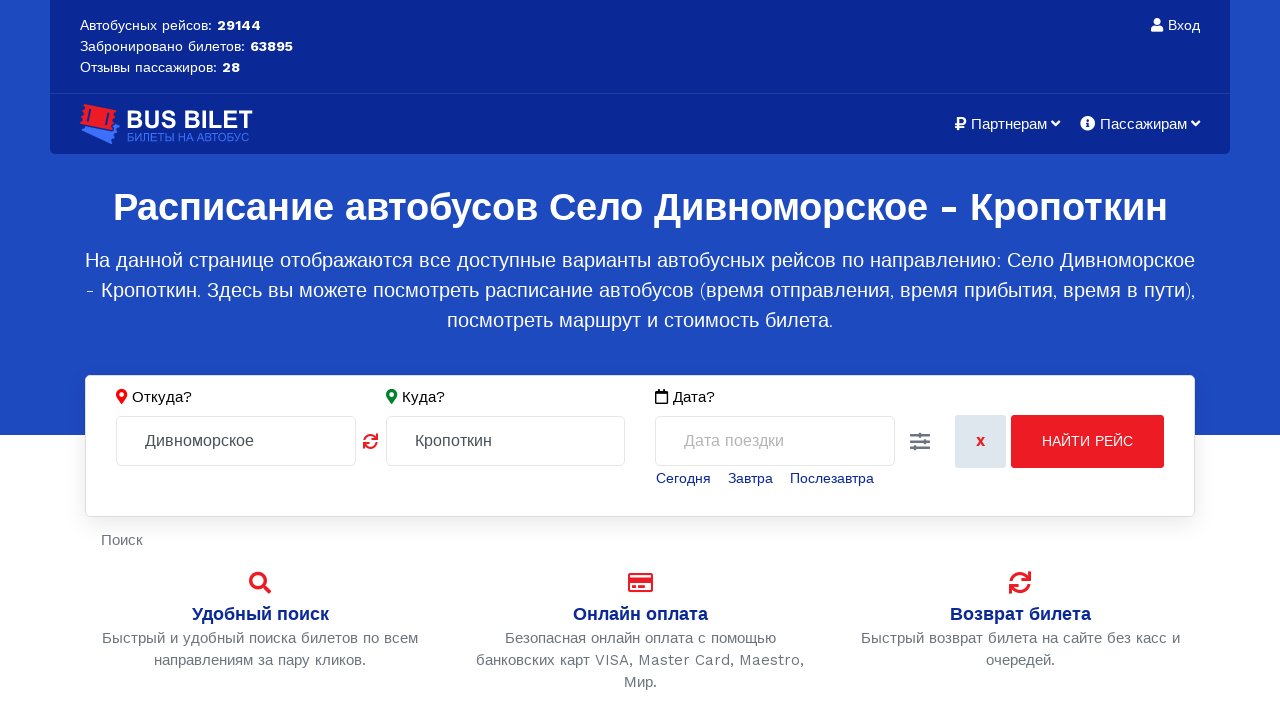

--- FILE ---
content_type: text/html; charset=utf-8
request_url: https://bus-bilet.com/schedule/divnomorskoe/kropotkin
body_size: 20430
content:


<!doctype html>

<html lang="ru-RU" dir="ltr">

    <head>
        <meta charset="utf-8">
        <meta name="viewport" content="width=device-width, initial-scale=1, shrink-to-fit=no">
        <link rel="canonical" href="https://bus-bilet.com/schedule/divnomorskoe/kropotkin">
        <base href="https://bus-bilet.com/schedule/divnomorskoe/kropotkin" />
	<meta http-equiv="content-type" content="text/html; charset=utf-8" />
	<meta name="og:title" content="Автобус Село Дивноморское - Кропоткин. Расписание, Цена билета." />
	<meta name="og:description" content="Расписание автобуса Село Дивноморское - Кропоткин (ежедневно). Цена билета. В автобусе есть Wi-Fi, TV, кондиционер, USB-зарядка для телефона, откидные сидения. Онлайн оплата и возврат билета 24/7." />
	<meta name="description" content="Расписание автобуса Село Дивноморское - Кропоткин (ежедневно). Цена билета. В автобусе есть Wi-Fi, TV, кондиционер, USB-зарядка для телефона, откидные сидения. Онлайн оплата и возврат билета 24/7." />
	<meta name="generator" content="HELIX_ULTIMATE_GENERATOR_TEXT" />
	<title>Автобус Село Дивноморское - Кропоткин. Расписание, Цена билета.</title>
	<link href="/images/favicon.svg" rel="shortcut icon" type="image/vnd.microsoft.icon" />
	<link href="https://cdnjs.cloudflare.com/ajax/libs/simple-line-icons/2.4.1/css/simple-line-icons.min.css" rel="stylesheet" type="text/css" />
	<link href="/components/com_k2/css/k2.css?v=2.11.20241016" rel="stylesheet" type="text/css" />
	<link href="//fonts.googleapis.com/css?family=Work Sans:100,100i,200,200i,300,300i,400,400i,500,500i,600,600i,700,700i,800,800i,900,900i&subset=latin-ext&display=swap" rel="stylesheet" media="none" onload="media=&quot;all&quot;" type="text/css" />
	<link href="/templates/shaper_medico/css/bootstrap.min.css" rel="stylesheet" type="text/css" />
	<link href="/plugins/system/helixultimate/assets/css/system-j3.min.css" rel="stylesheet" type="text/css" />
	<link href="/templates/shaper_medico/css/font-awesome.min.css" rel="stylesheet" type="text/css" />
	<link href="/templates/shaper_medico/css/medico-fonts.css" rel="stylesheet" type="text/css" />
	<link href="/templates/shaper_medico/css/fa-v4-shims.css" rel="stylesheet" type="text/css" />
	<link href="/templates/shaper_medico/css/template.css" rel="stylesheet" type="text/css" />
	<link href="/templates/shaper_medico/css/presets/preset1.css" rel="stylesheet" type="text/css" />
	<link href="https://bus-bilet.com/templates/shaper_medico/css/custom.css?v=1766400067" rel="stylesheet" type="text/css" />
	<link href="https://bus-bilet.com/modules/mod_pwa/assets/style.css" rel="stylesheet" type="text/css" />
	<link href="/modules/mod_jak2filter/assets/css/style.css" rel="stylesheet" type="text/css" />
	<link href="/media/jui/css/chosen.css?56c3ba8e7592a27fd8add1c549a4d4ef" rel="stylesheet" type="text/css" />
	<link href="//code.jquery.com/ui/1.12.1/themes/base/jquery-ui.css" rel="stylesheet" type="text/css" />
	<style type="text/css">
#preloaderFake{
	 position: fixed;
	 background: #fff url("/images/ticket.gif") no-repeat center center;
	 top: 0;
	 bottom: 0;
	 right: 0;
	 left: 0;
	 width: 100%;
	 height: 100%;
	 z-index: 9999;
 }body{font-family: 'Work Sans', sans-serif;font-size: 15px;color: #000000;text-decoration: none;}
h1{font-family: 'Work Sans', sans-serif;font-size: 38px;color: #000000;text-decoration: none;}
h2{font-family: 'Work Sans', sans-serif;font-size: 28px;color: #000000;text-decoration: none;}
h3{font-family: 'Work Sans', sans-serif;font-size: 18px;color: #000000;text-decoration: none;}
h4{font-family: 'Work Sans', sans-serif;font-size: 16px;color: #000000;text-decoration: none;}
.sp-megamenu-parent > li > a, .sp-megamenu-parent > li > span, .sp-megamenu-parent .sp-dropdown li.sp-menu-item > a{font-family: 'Work Sans', sans-serif;font-size: 15px;color: #000000;text-decoration: none;}
.menu.nav-pills > li > a, .menu.nav-pills > li > span, .menu.nav-pills .sp-dropdown li.sp-menu-item > a{font-family: 'Work Sans', sans-serif;font-size: 15px;color: #000000;text-decoration: none;}
.logo-image {height:40px;}@media only screen and (max-width: 990px) {    #mediastopcheck_fixed { visibility:hidden }}
#jak2filter-form-122 div.ui-accordion-content {
	display:table;
}
div.ias_trigger{text-align: center;margin: 15px 0;} 
		div.ias_trigger a {border: 1px solid #ccc;padding: 5px;border-radius: 5px;background: #f1f1f1;}.k2Pagination {display:none !important;}
	</style>
	<script type="application/json" class="joomla-script-options new">{"data":{"breakpoints":{"tablet":991,"mobile":480},"header":{"stickyOffset":"100"}},"csrf.token":"523be26abfff4b820a9ae7e0598e4822","system.paths":{"root":"","base":""}}</script>
	<script src="/media/jui/js/jquery.min.js?56c3ba8e7592a27fd8add1c549a4d4ef" type="text/javascript"></script>
	<script src="/media/jui/js/jquery-noconflict.js?56c3ba8e7592a27fd8add1c549a4d4ef" type="text/javascript"></script>
	<script src="/media/jui/js/jquery-migrate.min.js?56c3ba8e7592a27fd8add1c549a4d4ef" type="text/javascript"></script>
	<script src="/media/k2/assets/js/k2.frontend.js?v=2.11.20241016&sitepath=/" type="text/javascript"></script>
	<script src="/templates/shaper_medico/js/popper.min.js" type="text/javascript"></script>
	<script src="/templates/shaper_medico/js/main.js" type="text/javascript"></script>
	<script src="https://bus-bilet.com/modules/mod_pwa/assets/install.js" type="text/javascript"></script>
	<script src="https://bus-bilet.com/modules/mod_jtricks_fixed_n_sticky/fixed_n_sticky-1.5.js" type="text/javascript"></script>
	<script src="/modules/mod_jak2filter/assets/js/jak2filter.js?v=2" type="text/javascript"></script>
	<script src="/modules/mod_jak2filter/assets/jquery/jquery-sortable.js" type="text/javascript"></script>
	<script src="/modules/mod_jak2filter/assets/sortablejs/Sortable.min.js" type="text/javascript"></script>
	<script src="/media/jui/js/jquery.autocomplete.min.js?56c3ba8e7592a27fd8add1c549a4d4ef" type="text/javascript"></script>
	<script src="/media/system/js/core.js?56c3ba8e7592a27fd8add1c549a4d4ef" type="text/javascript"></script>
	<script src="/media/system/js/multiselect.js?56c3ba8e7592a27fd8add1c549a4d4ef" type="text/javascript"></script>
	<script src="/media/jui/js/chosen.jquery.min.js?56c3ba8e7592a27fd8add1c549a4d4ef" type="text/javascript"></script>
	<script src="/media/ajax_scroll/assets/jquery-ias.js" type="text/javascript"></script>
	<script type="text/javascript">
template="shaper_medico";
	if ($jak2depend == undefined || $jak2depend == "undefined")
		var $jak2depend = new Array();
	jQuery(document).ready(function() {
				Joomla.JMultiSelect('adminForm');
			});
	jQuery(function ($) {
		initChosen();
		$("body").on("subform-row-add", initChosen);

		function initChosen(event, container)
		{
			container = container || document;
			$(container).find("select").chosen({"disable_search_threshold":10,"search_contains":true,"allow_single_deselect":true,"placeholder_text_multiple":"\u0412\u044b\u0431\u0435\u0440\u0438\u0442\u0435 \u043e\u0434\u043d\u043e \u0438\u043b\u0438 \u043d\u0435\u0441\u043a\u043e\u043b\u044c\u043a\u043e \u0437\u043d\u0430\u0447\u0435\u043d\u0438\u0439","placeholder_text_single":"\u0412\u044b\u0431\u0435\u0440\u0438\u0442\u0435 \u0437\u043d\u0430\u0447\u0435\u043d\u0438\u0435","no_results_text":"\u041d\u0438\u0447\u0435\u0433\u043e \u043d\u0435 \u043d\u0430\u0439\u0434\u0435\u043d\u043e."});
		}
	});
	jQuery(document).ready( function() {
                // jQuery().datepicker.setDefaults( jQuery().datepicker.regional[ "ru" ] );
                // var adminuser=
                // .$admin.

                if(!jQuery.datepicker) return;
                
                jQuery( "#date" ).datepicker({ numberOfMonths:2,  dateFormat : "dd-mm-yy", firstDay: "1", minDate: "0d",
                onSelect:function(){
                    jQuery("input[name=searchword]").focus();
                    jQuery("#jak2filter-form-jak2filter-form-122").submit();
                    jQuery("#jak2filter-form-122").trigger("filter.submit");
                },

                monthNames : ["Январь","Февраль","Март","Апрель","Май","Июнь","Июль","Август","Сентябрь","Октябрь","Ноябрь","Декабрь"],
				
                dayNamesMin : ["Вс","Пн","Вт","Ср","Чт","Пт","Сб"], });

                } ); 
                
               jQuery("#date").keydown(function (e) {
                    if (e.keyCode == 13) {
                    jQuery("#jak2filter-form-jak2filter-form-122").submit();
                    setTimeout(function() {
                        jQuery("#jak2filter-form-jak2filter-form-122").submit();
                    }, 100);
                };
               });
               jQuery("#ui-datepicker-div").keydown(function (e) {
                    if (e.keyCode == 13) {
                    jQuery("#jak2filter-form-jak2filter-form-122").submit();
                    setTimeout(function() {
                        jQuery("#jak2filter-form-jak2filter-form-122").submit();
                    }, 100);
                };
                 });

                
	</script>
	<script type="text/javascript">
                    jQuery.ias({
                     container :  "#k2Container",
                     item: ".itemList",
                     pagination: ".k2Pagination",
                     next: "a[title='Вперед']",
                     triggerPageThreshold: "9999",
					 trigger: "Показать еще",
                     loader: "<img src=\"/media/ajax_scroll/assets/loader.gif\"/>",
                     noneleft: "<i class=\"Jext_more\">Рейсов больше нет...</i>",
                     history: false,
					 defaultPagination: false,
					 defaultPaginationAjax: false,
                     onRenderComplete: function () {}
              });
        </script>
		<meta name="yandex-verification" content="11761b30a06e4658" />
		<meta property="og:type" content="article">
		<meta property="og:title" content="">
		<meta property="og:url" content="https://bus-bilet.com/schedule/divnomorskoe/kropotkin">
		<meta property="og:description" name="description" content="">
					<meta property="og:image" content="https://bus-bilet.com/images/social.jpg">		
				<meta name="theme-color" content="#0a2896">
		<link rel="manifest" href="/manifest.json">
	</head>
    <body class="site helix-ultimate hu com_jak2filter com-jak2filter view-itemlist layout-default task-search itemid-217 ru-ru ltr sticky-header layout-fluid offcanvas-init offcanvs-position-right">
	
    	
	<div class="la-anim-1"></div>

    <div class="body-wrapper">
        <div class="body-innerwrapper">
                        
<section id="sp-top-bar" >

						<div class="container">
				<div class="container-inner">
			
	
<div class="row">
	<div id="sp-top1" class="col-12 col-sm-6 col-md-4 col-lg-3 col-xl-3 d-none d-sm-block"><div class="sp-column ">
<div class="custom"  >

    <div style="white-space: nowrap;">
        Автобусных рейсов:        <strong>
            29144        </strong>
            </div>
    <div style="white-space: nowrap;">
        <script>
            <!--
            d0 = new Date('October 10, 2018');
            d1 = new Date();
            dt = d1.getTime() - d0.getTime()
            dt = (d1.getTime() - d0.getTime()) / (1000*60*60);
            document.write('Забронировано билетов: <strong> ' + Math.round(dt) + '</strong>');
            -->
        </script>
    </div>
    <div style="white-space: nowrap;">
        Отзывы пассажиров: 
					<strong><a href="/comments" style="color: #fff">28</a></strong>
		    </div>

</div></div></div><div id="sp-top2" class="col-12 col-sm-12 col-md-3 col-lg-3 col-xl-3 d-none d-sm-none d-md-block"><div class="sp-column "></div></div><div id="sp-top3" class="col-12 col-sm-6 col-md-5 col-lg-4 col-xl-4 "><div class="sp-column ">

<div class="custom"  >
	</div>

<div class="custom stat-unitiki"  >

    <div style="white-space: nowrap;">
        Автобусных рейсов:        <strong>
            29144        </strong>
            </div>
    <div style="white-space: nowrap;">
        <script>
            <!--
            d0 = new Date('October 10, 2018');
            d1 = new Date();
            dt = d1.getTime() - d0.getTime()
            dt = (d1.getTime() - d0.getTime()) / (1000*60*60);
            document.write('Забронировано билетов: <strong> ' + Math.round(dt) + '</strong>');
            -->
        </script>
    </div>
    <div style="white-space: nowrap;">
        Отзывы пассажиров: 
					<strong><a href="/comments" style="color: #fff">28</a></strong>
		    </div>

</div></div></div><div id="sp-top4" class="col-12 col-sm-12 col-md-12 col-lg-2 col-xl-2 d-none d-sm-none d-md-none d-lg-block"><div class="sp-column "><div class="sp-module  sp-login-link"><div class="sp-module-content">

<div class="custom sp-login-link"  >
	<a href="/login" id="login-link"><i class="fa fa-user" aria-hidden="true"></i> Вход</a>
</div>
</div></div></div></div></div>
							</div>
			</div>
			
	</section>

<header id="sp-header" >

						<div class="container">
				<div class="container-inner">
			
	
<div class="row">
	<div id="sp-logo" class="col-9 col-sm-8 col-md-6 col-lg-3 col-xl-3 "><div class="sp-column  d-flex align-items-center"><div class="sp-module "><div class="sp-module-content">

<div class="custom"  >
	<div class="row">
		<div class="col-1 col-sm-1 col-md-1 d-md-none my-auto sp-back-url">
				
				<i class="fa fa-arrow-left" aria-hidden="true"></i>
				
		</div>
		<div class="col-10 col-sm-10 col-md-10 col-lg-12 col-xl-12 col-sm">
			<div class="logo">
				<a href="/">
											<img class="logo-image lazy-load" src="/images/logo.svg" alt="BUS BILET - Билеты на автобус. Бронирование - бесплатно!">		
					
				</a>	
			</div>
		</div>
	</div></div>
</div></div></div></div><div id="sp-menu" class="col-3 col-sm-4 col-md-6 col-lg-9 col-xl-9 "><div class="sp-column  d-flex align-items-center justify-content-end"><div class="sp-module "><div class="sp-module-content">

<div class="custom"  >
	<div id="preloaderFake"></div></div>
</div></div><nav class="sp-megamenu-wrapper" role="navigation"><a id="offcanvas-toggler" aria-label="Navigation" class="offcanvas-toggler-right d-block d-xl-none" href="#"><i class="fa fa-bars" aria-hidden="true" title="Navigation"></i></a><ul class="sp-megamenu-parent menu-animation-none d-none d-xl-block"><li class="sp-menu-item"></li><li class="sp-menu-item sp-has-child"><span  class=" sp-menu-separator"  ><span class="fas fa-ruble-sign"></span> Партнерам</span><div class="sp-dropdown sp-dropdown-main sp-menu-right" style="width: 240px;"><div class="sp-dropdown-inner"><ul class="sp-dropdown-items"><li class="sp-menu-item"><a   href="/partnership"  >Перевозчикам</a></li><li class="sp-menu-item"><a   href="/"  >Агентам</a></li><li class="sp-menu-item"><a   href="/"  >Наши проекты</a></li></ul></div></div></li><li class="sp-menu-item sp-has-child"><span  class=" sp-menu-separator"  ><span class="fas fa-info-circle"></span> Пассажирам</span><div class="sp-dropdown sp-dropdown-main sp-menu-right" style="width: 240px;"><div class="sp-dropdown-inner"><ul class="sp-dropdown-items"><li class="sp-menu-item"><a   href="/payment/refund-request"  >Возврат билета</a></li><li class="sp-menu-item"><a   href="/faq"  >Вопрос-ответ</a></li><li class="sp-menu-item"><a   href="/support"  >Служба поддержки</a></li><li class="sp-menu-item"><a   href="/about"  >О компании</a></li><li class="sp-menu-item"><a   href="/comments"  >Отзывы</a></li><li class="sp-menu-item"><a   href="/contacts"  >Контакты</a></li></ul></div></div></li></ul></nav><div class="coll-us-btn d-block d-lg-none"><button class="btn btn-primary red-blink" data-toggle="modal" data-target="#contacts-modal"><i class="fa fa-phone" aria-hidden="true"></i></button></div></div></div></div>
							</div>
			</div>
			
	</header>

<section id="sp-page-title" >

				
	
<div class="row">
	<div id="sp-title" class="col-lg-12 "><div class="sp-column "><div class="sp-module "><div class="sp-module-content">

<div class="custom"  >
	<div class="sp-page-title">
	<div class="container">
		<h1>Расписание автобусов Село Дивноморское - Кропоткин</h1>
		<span>На данной странице отображаются все доступные варианты автобусных рейсов по направлению:  Село Дивноморское - Кропоткин. Здесь вы можете посмотреть расписание автобусов (время отправления, время прибытия, время в пути), посмотреть маршрут и стоимость билета.</span>
	</div>
</div></div>
</div></div></div></div></div>
				
	</section>

<section id="sp-search" >

						<div class="container">
				<div class="container-inner">
			
	
<div class="row">
	<div id="sp-search" class="col-lg-12 "><div class="sp-column "><div class="sp-module "><div class="sp-module-content"><div class="schedule-search" style="position: relative;">
    <form id="jak2filter-form-122" name="jak2filter-form-122" method="POST" action="https://bus-bilet.com/search">
        <div class="subclass">
            <div class="jak2-error onewarning" style="display:none;">Please select 1 field to search</div>
        </div>
        <input type="hidden" name="task" value="search"/>
        <input type="hidden" name="issearch" value="1"/>
        <input type="hidden" name="swr" value="0"/>
                                            <input type="hidden" name="category_id" value="2,3,79,441,4,221,451,452,453,249,454,457,456,455,458,459,460,444,462,461,248,464,463,467,465,468,466" />                                    
        <div class="row" id="jak2filter122" class="ja-k2filter horizontal-layout">
            
            
            
            
            
                                            <span class="sp-exchange-icon" style="cursor: pointer;">
				<i class="fa fa-refresh" aria-hidden="true"></i>
			</span>
                <script>
                    jQuery(document).ready(function($) {
                        $('.sp-exchange-icon').on('click', function() {
                            var input1 = $(this).parent().find("input[name=xf_4_txt]");
                            var input2 = $(this).parent().find("input[name=xf_5_txt]");
                            var tmp = input1.val();
                            input1.val(input2.val());
                            input2.val(tmp);
                        });
                    });
                </script>
                                    	<div class="col-12 col-sm-12 col-md-3 col-lg-3 col-xl-3 form-label form-city textfield_4 jacol-1 clear" >
		<div class="subclass">
			
	<i class="fa fa-map-marker m-red" aria-hidden="true"></i> <label class="group-label">Откуда?</label>
	<input type="text" class="exfield exgroup1" name="xf_4_txt" id="auto_122_xf_4_txt" value="Село Дивноморское" placeholder="Город отправления" autocomplete="off" />
					<script>
					var completer_122_xf_4= jQuery('#auto_122_xf_4_txt').autocomplete({
						serviceUrl: '/search/suggestions?m_id=122&xf_id=4&tmpl=component',
						paramName: 'auto_122_xf_4_txt',
						minChars: 1,
						maxHeight: 200,
						zIndex: 9999,
						deferRequestBy: 500,
                        formatResult: function(suggestion, currentValue){
                            var val = '';
                            var data = '';
                            if(typeof suggestion.value == 'string'){
                                val = suggestion.value;
                                data = suggestion.data;
                            }else{
                                if(typeof suggestion.value == 'object'){
                                    val = suggestion.value.value;
                                    data = suggestion.value.data;
                                }
                            }
                            
                            // Do not replace anything if the current value is empty
                            if (!currentValue) {
                                return val;
                            }

                            var pattern = '(' + currentValue + ')';

                            var cat = '';
                            if(data && data.category){
                                cat = '<span class="text-secondary">, ' + data.category + '</span>';
                            }

                            return val
                                .replace(new RegExp(pattern, 'gi'), '<strong>$1<\/strong>')
                                .replace(/&/g, '&amp;')
                                .replace(/</g, '&lt;')
                                .replace(/>/g, '&gt;')
                                .replace(/"/g, '&quot;')
                                .replace(/&lt;(\/?strong)&gt;/g, '<$1>') + cat;
                        },
						onSearchComplete: function () {
							jQuery('.autocomplete-suggestion').on('mouseover', function() {
								var text = jQuery(this).text();
								jQuery('#auto_122_xf_4_txt').val(text);
							});
						}
					});
				</script>		</div>
	</div>
		<div class="col-12 col-sm-12 col-md-3 col-lg-3 col-xl-3 form-label form-city textfield_5 jacol-1 clear" >
		<div class="subclass">
			
	<i class="fa fa-map-marker m-green" aria-hidden="true"></i> <label class="group-label">Куда?</label>
	<input type="text" class="exfield exgroup1" name="xf_5_txt" id="auto_122_xf_5_txt" value="Кропоткин" placeholder="Город прибытия" autocomplete="off" />
					<script>
					var completer_122_xf_5= jQuery('#auto_122_xf_5_txt').autocomplete({
						serviceUrl: '/search/suggestions?m_id=122&xf_id=5&tmpl=component',
						paramName: 'auto_122_xf_5_txt',
						minChars: 1,
						maxHeight: 200,
						zIndex: 9999,
						deferRequestBy: 500,
                        formatResult: function(suggestion, currentValue){
                            var val = '';
                            var data = '';
                            if(typeof suggestion.value == 'string'){
                                val = suggestion.value;
                                data = suggestion.data;
                            }else{
                                if(typeof suggestion.value == 'object'){
                                    val = suggestion.value.value;
                                    data = suggestion.value.data;
                                }
                            }
                            
                            // Do not replace anything if the current value is empty
                            if (!currentValue) {
                                return val;
                            }

                            var pattern = '(' + currentValue + ')';

                            var cat = '';
                            if(data && data.category){
                                cat = '<span class="text-secondary">, ' + data.category + '</span>';
                            }

                            return val
                                .replace(new RegExp(pattern, 'gi'), '<strong>$1<\/strong>')
                                .replace(/&/g, '&amp;')
                                .replace(/</g, '&lt;')
                                .replace(/>/g, '&gt;')
                                .replace(/"/g, '&quot;')
                                .replace(/&lt;(\/?strong)&gt;/g, '<$1>') + cat;
                        },
						onSearchComplete: function () {
							jQuery('.autocomplete-suggestion').on('mouseover', function() {
								var text = jQuery(this).text();
								jQuery('#auto_122_xf_5_txt').val(text);
							});
						}
					});
				</script>		</div>
	</div>
	                            
                            <!--            Вставляем дату тут -->
                <div class="col-12 col-sm-12 col-md-2 col-lg-2 col-xl-3 order-10 order-md-9 form-label">
                    <label class="group-label"><i class="fa fa-calendar-o" aria-hidden="true"></i> Дата?</label>
                    <!--                    (this.type='date')-->
                    <input type="text" placeholder="Дата поездки"

                           onfocus="blur();"  onclick="" name="date" id="date" value="" autocomplete="off">
                </div>

                <!--            Конец вставки даты -->
            

                        
            
            
            <div class="col-12 col-sm-12 col-md-4 col-lg-4 col-xl-3 order-12 order-md-10 my-auto last-item jacol-1 clear">
                <div class="subclass text-right" id="la-buttons">
                                            <input class="btn btn-reset" style="padding: 15px 20px;" type="button" name="btnReset" value="X" onclick="jaK2Reset('122', 'jak2filter-form-122', true);"/>
                                                                <input data-anim="la-anim-10" class="btn btn-primary btn-search" type="button" onclick="jQuery('#jak2filter-form-122').trigger('filter.submit');" name="btnSubmit" value="Найти рейс"/>
                                        					<a data-toggle="collapse" href="#sp-search-keyword" role="button" aria-expanded="false" aria-controls="sp-search-keyword" class="sp-search-keyword">
						<i class="fa fa-sliders" aria-hidden="true"></i>
					</a>
                </div>


                            </div>

            								<div class="col-12 mt-1 mb-2 mt-md-0 mb-md-0 order-11 order-md-12">
					<div class="progress">
						<div class="progress-bar progress-bar-striped progress-bar-animated loader" style="width: 100%;"></div>
					</div>
				</div>
				<div class="col-12 order-last d-none">
				<hr><p class="text-center">Попробуйте наш новый поиск в Telegram!</p>
											<a href="https://t.me/BusBilet_bot" target="_blank" class="btn-telegram" onclick="ym(56732452,'reachGoal','TELEGRAM_BOT'); return true;"><i class="fa fa-telegram" aria-hidden="true"></i> Найти рейс в Telegram</a>
									</div>
                
                        <input type="text" style="display: none;">
    </form>
</div>
</div>
<script src="/templates/shaper_medico/js/classie.js"></script>
<script type="text/javascript">
    /*<![CDATA[*/

    var $required_fields122 = 0;
    var $required_warning = "Required Field";
    var $cache122 = {};
    //validate date function
    function isDate(txtDate) {
        var reg = /^(\d{4})([\/-])(\d{1,2})\2(\d{1,2})$/;
        return reg.test(txtDate);
    }

    //validate startdate and enddate before submit form
    function validateDateRange(obj) {
        var from, to, field;
        obj = jQuery(obj);

        if (isDate(obj.val())) {
            obj.removeClass('date-error');
        } else {
            obj.addClass('date-error');
            return;
        }

        field = obj.data('field');
        if (obj.hasClass('k2datefrom')) {
            from = obj;
            to = jQuery('.k2dateto[data-field="'+field+'"]');
        } else if (obj.hasClass('k2dateto')) {
            from = jQuery('.k2datefrom[data-field="'+field+'"]');
            to = obj;
        } else {
            return;
        }
            }

    // calculate clear both horizontal layout.
    function horizon_calculate122() {
        // var $ja_column = 1;
        // var $ja_columnw = '';
        //         // $ja_columnw	= 'jacol-1';
        // 
        // jQuery('#jak2filter122 > li').each(function($j){
        // 	var $style='';
        // 	var $clear='';
        // 	$ja_column=parseInt($ja_column);
        // 	var sum = $j % $ja_column;

        // 	if ($ja_column || $clear!="") {
        // 		// $style = $ja_columnw + $clear;
        // 		$class = $ja_columnw;
        // 	}

        // 	if ($ja_column > 0 && sum == 0) {
        // 		$class =  $ja_columnw+' clear';
        // 	}
        // 	if (!jQuery(this).hasClass('last-item'))jQuery(this).addClass($class);
        // });
    }

    jQuery(window).on('load', function() {
            });

    jQuery(document).ready(function () {
        jQuery('#ja-extra-field-accordion-122').find('.ui-accordion-disabled.ui-state-disabled').each(function(){
            if (jQuery(this).next().find('.chzn-container.chzn-container-single').length)
                jQuery(this).next().find('.chzn-container.chzn-container-single').attr('style', 'width:auto;');
        });

        jQuery('.fsname').each(function () {
            jQuery(this).text(jQuery('#jak2filter122').find('option[value=' + jQuery(this).text() + ']').text());
        });

        var sortableEl = document.getElementById('jak2filter122');
        new Sortable(sortableEl, {
            draggable: "li.fssorts",
            handle: ".title",
            ghostClass: 'sortablejs-ghost',
            animation: 150,
            onEnd: function() {
                            }
        });

        jQuery('#jak2filter122 #ordering').change(function () {
            if (jQuery(this).val() && !jQuery('#jak2filter122').find('li[data-of=' + jQuery(this).val() + ']').length) {
                var strout = '';

                if (jQuery.inArray(jQuery(this).val(), ['zelevance', 'best', 'modified', 'publishUp', 'zdate', 'featured']) === -1) {
                    strout = '<div class="group-controls">'+
                        '<div class="controls">'+
                        '<input  type="radio" checked="" name="orders[' + jQuery(this).val() + ']" value="' + jQuery(this).val() + '" /><p class="ascending">Increase</p>'+
                        '</div>';
                    if (jQuery.inArray(jQuery(this).val(), ['adate']) === -1)
                        strout += '<div class="controls">'+
                            '<input  type="radio" name="orders[' + jQuery(this).val() + ']" value="r' + jQuery(this).val() + '" /><p class="decrease">Decrease</p>'+
                            '</div>';
                    strout += '</div>';
                } else {
                    strout = '<div class="group-controls"><div class="controls"><input  type="radio" checked="checked" name="orders[' + jQuery(this).val() + ']" value="r' + jQuery(this).val() + '" /><p class="decrease">Decrease</p></div></div>';
                }
                jQuery(this).parents('li').after('<li class="fssorts jacol-1" data-of="' + jQuery(this).val() + '"> ' +
                    '<div class="subclass">'+
                    '<div class="title" style="cursor:move"><h6>' + jQuery(this).find('option:selected').html() + '</h6></div>' +
                    strout+
                    '<div class="controls"><button type="button" class="delete" onclick="jQuery(this).parents(\'li\').remove();">Delete</button></div>'+
                    '</div>'+
                    '</li>');
            }
            jQuery(this).val('').trigger("liszt:updated");
            horizon_calculate122();                    });

        if ( jQuery.browser.msie ) {
            jQuery('#searchword122').on('keyup', function(event) {
                var keycode = event.keyCode ? event.keyCode : event.which;
                if(keycode == 13 ) {
                    jQuery('#jak2filter-form-122').trigger('filter.submit')
                }
            });
        }

        function resetChildren($current, $next) {
            if ($next) {
                var $data = $jak2depend[parseInt($next.data('exfield'))][$current.val()];
                if ($data != undefined && $data != 'undefined') {
                    $next.html('');
                    $next.append('<option value="">'+$next.data('extitle')+'</option>');
                    for (var i=0;i<$data.length;i++) {
                        $next.append('<option value="'+$data[i][0]+'">'+$data[i][1]+'</option>');
                    }
                    $next.chosen("destroy").chosen();
                } else {
                    $next.html('');
                    $next.append('<option value="">'+$next.data('extitle')+'</option>');
                    $next.chosen("destroy").chosen();
                }
                var $_next = '#K2ExtraField_'+$next.data('exfield')+'_'+(parseInt($next.data('dependlv'))+1);
                if (jQuery($_next).length) resetChildren($next, jQuery($_next));
            }
        }

        jQuery('#jak2filter122 .jak2depend').change(function() {
            var elm, dependlv, exfield, autofield, $next, $prev, $ar, moduleid, dependarray, dependtxt, form;
            elm  = jQuery(this);
            dependlv = elm.data('dependlv');
            exfield = elm.data('exfield');
            autofield = elm.data('autofield');
            moduleid = 122;
            $next = jQuery('#jak2filter'+moduleid+' #K2ExtraField_'+exfield+'_'+(dependlv + 1));
            if ($next.length) resetChildren(elm, $next);

            dependarray = jQuery('#jak2filter'+moduleid+' #xf_'+ exfield +'_array');
            dependarray.val('');

            jQuery('#jak2filter122 .jak2depend[data-exfield="'+exfield+'"]').each(function(){
                $ar = dependarray.val();
                if (jQuery(this).val() != '')
                    $ar += jQuery(this).val()+',';
                dependarray.val($ar);
            });

            dependtxt = jQuery('#jak2filter'+moduleid+' #xf_'+exfield+'_txt');
            dependtxt.val(elm.val());

            if (elm.val() == '') { // get the prev value if choose no value at current.
                $prev = jQuery('#jak2filter'+moduleid+' #K2ExtraField_'+exfield+'_'+(dependlv-1));
                if ($prev.length) {
                    dependtxt.val($prev.val());
                }
            }

                    });

        if (jQuery('#jak2filter122').find('#category_id').length) {
            jak2DisplayExtraFields(122, jQuery('#jak2filter122').find('#category_id'), 0);
        }

        
        
        jQuery('#jak2filter-form-122').on('keyup', function(e) {
            if(e.key == "Enter") {
                jQuery('#jak2filter-form-122').trigger("filter.submit");
            }
        });

        jQuery('#jak2filter-form-122').on('filter.submit', function () {
            let $form = jQuery(this);
            //added for normalize input
                        var input_map = {
                "Луганск": "Луганск лнр",
                "Стаханов": "Стаханов лнр, Кадиевка",
				"Краснодон": "Сорокино",
                "Свердловск": "Свердловск лнр, Должанск",
                "Кировск": "Кировск лнр, Голубовка",
                "Первомайск": "Первомайск лнр",
				"Бирюково": "Криничное",
                "Донецк": "Донецк днр",
                "Снежное": "Снежное днр",
                "Кировское": "Кировское днр",
				"Тельманово": "Бойковское",
                "Санкт-Петербург": "Ленинград, Петербург, Питербург, Питер, Санкт Петербург, Санкт - Петербург, Санкт-Питербург, Санкт Питербург, Санкт - Питербург, Санктпетербург, СПБ, спб",
                "Ростов-на-Дону": "Ростов, Ростов на Дону, Ростов - на - Дону, Ростовнадону, РНД, рнд",
                "Славянск-на-Кубани": "Славянск - на - Кубани, Славянск на Кубани, Славянскнакубани, Славенск - на - Кубани, Славенск на Кубани, Славенскнакубани",
                "Архипо-Осиповка": "Архипо Осиповка, Архипо - Осиповка, Архипо осиповка, Архипо-осиповка",
                "Каменск-Шахтинский": "Камянск, Камянск Шахтинский, Камянск - Шахтинский, Каменск, Каменск Шахтинский, Каменск - Шахтинский, Каменскшахтинский, Каменск шахтинский, Каменск-шахтинский",
                "Станица Луганская": "Станица, Станица-Луганская, Станица луганская, Поселок городского типа Станица Луганская",
                "Джубга": "Джугба",
				"Туапсе": "Туапсэ",
				"Шепси": "Шеспи, Шэспи, Шэпси, Шепсы",
				"Дагомыс": "Догомыс, Догамыс, Дагамыс",
				"Вардане": "Вордоне, Вордонэ, Варданэ, Вардонэ, Вардоне, Ворданэ, Вордане",
				"Платнировская": "Станица Платнировская",
				"Динская": "Станица Динская",
				"Кущевская": "Станица Кущевская",
				"Октябрьская": "Станица Октябрьская",
                "Орел": "Орёл",
				"Новый Оскол": "Новый оскол",
				"Старый Оскол": "Старый оскол",
				"Белая Калитва": "Белая калитва",
				"Бобровые Дворы": "Бобровые дворы",
				"Великий Новгород": "Великий новгород",
				"Верхний Мамон": "Верхний мамон",
				"Горячий Ключ": "Горячий ключ",
				"Новая Каховка": "Новая каховка",
				"Новая Усмань": "Новая усмань",
				"Новый Афон": "Новый афон",
				"Красный Луч": "Красный луч, Хрустальный",
				"Цандрыпш": "Цандрипш",
				"Зугрэс": "Зургес, Зургэс, Зугрес",
				"Симеиз": "Семеиз",
            };
                        
            var normalize_input = function($input) {
                // удаляем запятие
                console.log($input[0].value);
                $input[0].value = $input.val().split(",")[0];
                console.log($input[0].value);

                // raplace values by map
                for (let key in input_map) {
                    var values = input_map[key].split(", ");
                    jQuery(values).each(function(k, val) {
                        if(val.toLowerCase() == $input.val().toLowerCase()) {
                            console.log(val.toLowerCase() + " ==  " + $input.val().toLowerCase());
                            console.log("Replace: " + $input.val() + " => " + key);
                            $input[0].value = key;
                        }
                    });
                }
                // upper case first letter
                if($input[0].value != "") {
                    let value = $input[0].value[0].toUpperCase() + $input[0].value.slice(1);
                    $input[0].value = value;
                }
            }

            //added for disable empty fields submit
            var input1 = jQuery(this).find("input[name=xf_4_txt]");
            var input2 = jQuery(this).find("input[name=xf_5_txt]");
            var searchword = jQuery(this).find("input[name=searchword]");
            if(input1.val() != "" && input2.val() == "") {
                input1.removeClass("error");
                input2.addClass("error");
                return false;
            }
            if(input2.val() != "" && input1.val() == "") {
                input2.removeClass("error");
                input1.addClass("error");
                return false;
            }
            if(input1.val() == "" && input2.val() == "" && searchword.val() == "") {
                input1.addClass("error");
                input2.addClass("error");
                return false;
            }
            var idate=jQuery(this).find("input[name=date]");
		            if(idate.val() == "") {
                idate.addClass("error");
                return false;
            }
		            idate.removeClass("error");
            input1.removeClass("error");
            input2.removeClass("error");
            searchword.removeClass("error");
            var adminuser=false;
            if ((searchword.val()=="") && (idate.val()=="") && (adminuser==false))
            {
                idate.addClass("error");
                return false;
            }

            if (!(idate.val()=="")) document.cookie = "searchdate="+idate.val();

            normalize_input(input1);
            normalize_input(input2);

            // replace some values with tags
            let form_values = jQuery('#jak2filter-form-122').serialize();
            if(form_values.includes("=Абхазия")
                || form_values.includes("=%D0%90%D0%B1%D1%85%D0%B0%D0%B7%D0%B8%D1%8F") // Абхазия
                || form_values.includes("=%D0%B0%D0%B1%D1%85%D0%B0%D0%B7%D0%B8%D1%8F") // абхазия
                || form_values.match('=Крым(&|$)')
                || form_values.match("=%D0%9A%D1%80%D1%8B%D0%BC(&|$)") // Крым
                || form_values.match("=%D0%BA%D1%80%D1%8B%D0%BC(&|$)") // крым
				|| form_values.includes("=ЛНР")
                || form_values.includes("=%D0%9B%D0%9D%D0%A0") // ЛНР
                || form_values.includes("=%D0%BB%D0%BD%D1%80") // лнр
				|| form_values.includes("=ДНР")
                || form_values.includes("=%D0%94%D0%9D%D0%A0") // ДНР
                || form_values.includes("=%D0%B4%D0%BD%D1%80") // днр
				|| form_values.includes("=ПМР")
                || form_values.includes("=%D0%9F%D0%9C%D0%A0") // ПМР
                || form_values.includes("=%D0%BF%D0%BC%D1%80") // пмр
            ) {
                form_values = form_values.replace("&xf_4_txt=Абхазия", "&tags_id[0]=140"); // Абхазия
                form_values = form_values.replace("&xf_5_txt=Абхазия", "&tags_id[0]=140");
                form_values = form_values.replace("&xf_4_txt=%D0%90%D0%B1%D1%85%D0%B0%D0%B7%D0%B8%D1%8F", "&tags_id[0]=140"); // Абхазия
                form_values = form_values.replace("&xf_4_txt=%D0%B0%D0%B1%D1%85%D0%B0%D0%B7%D0%B8%D1%8F", "&tags_id[0]=140"); // абхазия
                form_values = form_values.replace("&xf_5_txt=%D0%90%D0%B1%D1%85%D0%B0%D0%B7%D0%B8%D1%8F", "&tags_id[0]=140");
                form_values = form_values.replace("&xf_5_txt=%D0%B0%D0%B1%D1%85%D0%B0%D0%B7%D0%B8%D1%8F", "&tags_id[0]=140");
                form_values = form_values.replace("&xf_4_txt=Крым", "&tags_id[0]=141"); // Крым
                form_values = form_values.replace("&xf_5_txt=Крым", "&tags_id[0]=141");
                form_values = form_values.replace("&xf_4_txt=%D0%9A%D1%80%D1%8B%D0%BC", "&tags_id[0]=141"); // Крым
                form_values = form_values.replace("&xf_4_txt=%D0%BA%D1%80%D1%8B%D0%BC", "&tags_id[0]=141"); // крым
                form_values = form_values.replace("&xf_5_txt=%D0%9A%D1%80%D1%8B%D0%BC", "&tags_id[0]=141");
                form_values = form_values.replace("&xf_5_txt=%D0%BA%D1%80%D1%8B%D0%BC", "&tags_id[0]=141");
				form_values = form_values.replace("&xf_4_txt=ЛНР", "&tags_id[0]=138"); // ЛНР
                form_values = form_values.replace("&xf_5_txt=ЛНР", "&tags_id[0]=138");
                form_values = form_values.replace("&xf_4_txt=%D0%9B%D0%9D%D0%A0", "&tags_id[0]=138"); // ЛНР
                form_values = form_values.replace("&xf_4_txt=%D0%BB%D0%BD%D1%80", "&tags_id[0]=138"); // лнр
                form_values = form_values.replace("&xf_5_txt=%D0%9B%D0%9D%D0%A0", "&tags_id[0]=138");
                form_values = form_values.replace("&xf_5_txt=%D0%BB%D0%BD%D1%80", "&tags_id[0]=138");
				form_values = form_values.replace("&xf_4_txt=ДНР", "&tags_id[0]=137"); // ДНР
                form_values = form_values.replace("&xf_5_txt=ДНР", "&tags_id[0]=137");
                form_values = form_values.replace("&xf_4_txt=%D0%94%D0%9D%D0%A0", "&tags_id[0]=137"); // ДНР
                form_values = form_values.replace("&xf_4_txt=%D0%B4%D0%BD%D1%80", "&tags_id[0]=137"); // днр
                form_values = form_values.replace("&xf_5_txt=%D0%94%D0%9D%D0%A0", "&tags_id[0]=137");
                form_values = form_values.replace("&xf_5_txt=%D0%B4%D0%BD%D1%80", "&tags_id[0]=137");
				form_values = form_values.replace("&xf_4_txt=ПМР", "&tags_id[0]=253"); // ПМР
                form_values = form_values.replace("&xf_5_txt=ПМР", "&tags_id[0]=253");
                form_values = form_values.replace("&xf_4_txt=%D0%9F%D0%9C%D0%A0", "&tags_id[0]=253"); // ПМР
                form_values = form_values.replace("&xf_4_txt=%D0%BF%D0%BC%D1%80", "&tags_id[0]=253"); // пмр
                form_values = form_values.replace("&xf_5_txt=%D0%9F%D0%9C%D0%A0", "&tags_id[0]=253");
                form_values = form_values.replace("&xf_5_txt=%D0%BF%D0%BC%D1%80", "&tags_id[0]=253");
                form_values = form_values.replace("task=search&", "");
                window.location.href = window.location.origin + "/search?" + form_values;
                return false;
            }

            isExecuteSearch = 0;
            jQuery(".schedule-search .loader").show();
            input1.removeClass("error");
            input2.removeClass("error");
            var loadText = ['Начинаем поиск подходящих рейсов...','Собираем информацию по стоимости билетов...','Формируем список рейсов, пожалуйста, подождите...'];
            var i = 0;
            jQuery('.loader').html(loadText[i]);
            i++;
            setInterval(function(){
                if(i == 3){
                    return false;
                }
                jQuery('.loader').html(loadText[i]);
                i++;
            }, 3000);
            
            
                    
            //get categories
            if (!window.location.origin) {
                // For IE
                window.location.origin = window.location.protocol + "//" + (window.location.port ? ':' + window.location.port : '');
            }
            var url = window.location.origin + window.location.pathname;
            var data = "getFilterCategories=" + input1.val() + ";" + input2.val();

            jQuery.ajax({
                data: data,
                type: "get",
                url: url,
                success: function(response) {
                    isExecuteSearch = 1;
                    ///jQuery(".schedule-search .loader").hide();
                    
                    response = response.trim();
                    if(response.length > 0) {
                        jQuery('#jak2filter-form-122').find("input[name=category_id]").val(response);
                    }
                    //// Save search statistics
                    ///////////////////////////
                    isExecuteSearch = 0;
                    data = {};
                    data.keywords = input1.val() + " - " + input2.val();
                    encodedLink = JSON.stringify($form.serialize().split("&"));
                    data.link = encodedLink;
                    url = url+ "?jak2filter_saveStats=1"
                    jQuery.ajax({
                        data: data,
                        type: "get",
                        url: url,
                        success: function(response) {
                            isExecuteSearch = 1;
                            jQuery('#jak2filter-form-122').submit();
                        },
                        error: function() {
                            isExecuteSearch = 1;
                            jQuery('#jak2filter-form-122').submit();
                        },
                    });
                    ///////////////////////////
                },
                error: function() {
                    isExecuteSearch = 1;
                    jQuery(".schedule-search .loader").hide();
                    jQuery('#jak2filter-form-122').submit();
                },
            });
            if(!isExecuteSearch) {
                return false;
            }
            ///////////////////////

            var $check = checkrequired($required_fields122, "jak2filter-form-122");
            if ($check == true) {
                jQuery('#jak2filter-form-122').submit();
            } else {
                var top = jQuery('#jak2filter-form-122').find('.jak2-error:visible').first().offset().top - 100;
                jQuery("html, body").animate({scrollTop: top});
                return false;
            }
        });
                    });
    /*]]>*/

	setInterval(function(){
    document.querySelectorAll('input[name=xf_4_txt],input[name=xf_5_txt]').forEach(function(item){
        let value = item.value.trim();

        // Если есть слэш — оставляем только правую часть
        if (value.indexOf('/') !== -1) {
            value = value.split('/')[1].trim();
        }

        // Убираем приставки
        const prefixes = [
            'поселок городского типа ',
			'поселок ',
            'деревня ',
            'село '
        ];
        let lowerValue = value.toLowerCase();
        prefixes.forEach(function(prefix) {
            if (lowerValue.startsWith(prefix)) {
                value = value.substring(prefix.length).trim();
                lowerValue = value.toLowerCase();
            }
        });

        // Обновляем значение поля
        item.value = value;
    });
}, 250);
</script>
</div></div></div></div></div>
							</div>
			</div>
			
	</section>

<section id="sp-breadcrumb" >

						<div class="container">
				<div class="container-inner">
			
	
<div class="row">
	<div id="sp-breadcrumb" class="col-lg-12 "><div class="sp-column "><div class="sp-module "><div class="sp-module-content">
<ol itemscope itemtype="https://schema.org/BreadcrumbList" class="breadcrumb">
			<li class="float-left">
			<span class="divider fa fa-location" aria-hidden="true"></span>
		</li>
	
				<li itemprop="itemListElement" itemscope itemtype="https://schema.org/ListItem" class="breadcrumb-item active"><span itemprop="name">Поиск</span>				<meta itemprop="position" content="1">
			</li>
		</ol>
</div></div></div></div></div>
							</div>
			</div>
			
	</section>

<section id="sp-ads" >

						<div class="container">
				<div class="container-inner">
			
	
<div class="row">
	<div id="sp-top-ads" class="col-lg-12 "><div class="sp-column "><div class="sp-module "><div class="sp-module-content">

<div class="custom"  >
	<div class="row mt-4">
	<div class="col-12 col-sm-4 col-md-4 col-lg-4 col-xl-4 sp-search-advantages">
		<i class="fa fa-search" aria-hidden="true"></i>
		<a href="#">Удобный поиск</a>
		<p>Быстрый и удобный поиска билетов по всем направлениям за пару кликов.</p>
	</div>
	<div class="col-12 col-sm-4 col-md-4 col-lg-4 col-xl-4 sp-search-advantages">
		<i class="fa fa-credit-card" aria-hidden="true"></i>
		<a href="#">Онлайн оплата</a>
		<p>Безопасная онлайн оплата с помощью банковских карт VISA, Master Card, Maestro, Мир.</p>
	</div>
	<div class="col-12 col-sm-4 col-md-4 col-lg-4 col-xl-4 sp-search-advantages">
		<i class="fa fa-refresh" aria-hidden="true"></i>
		<a href="#">Возврат билета</a>
		<p>Быстрый возврат билета на сайте без касс и очередей.</p>
	</div>
</div></div>
</div></div></div></div></div>
							</div>
			</div>
			
	</section>

<section id="sp-main-body" >

										<div class="container">
					<div class="container-inner">
						
	
<div class="row">
	<aside id="sp-left" class="col-lg-3 "><div class="sp-column "><!-- BEGIN: Fixed'n'sticky (www.pluginaria.com) --><div id="mediastopcheck_fixed" style="display:none"></div><div id="fixedcontainer_fixed" style="position:relative">
<div id="fixeddiv_fixed"  style="position:static;z-index:100">
<div class="sp-module left-ads"><div class="sp-module-content">

<div class="customleft-ads"  >
	<div class="promo-smart" data-group="content" style="margin:20px 0; border: 1px solid #dfe7ee;">

				<!-- Баннер 1 -->
				<div class="banner-item" data-banner-id="content_left_1" data-go="https://t.me/kot_vernet/1178">
					<div class="row">
						<div class="col-12 my-auto">
							<div class="p-0">
								<center><img src="/images/banners/mob_banner.jpg" class="lazy-load" style="border-radius: 5px;"></center>
							</div>
						</div>
						<div class="col-12 my-auto">
							<div class="p-2 text-left">
								<p class="title"><strong>Секретная группа в <span id="messenger" class="telegram"><i class="fa fa-paper-plane" aria-hidden="true"></i></span> Telegram, где раздают товары WB и OZON бесплатно!</strong></p>
								<p class="description">Заходи, пока группа открыта для всех 👉 <a href="https://t.me/kot_vernet/1178">@kot_vernet</a></p>
								<p><i class="fa fa-arrow-circle-right" aria-hidden="true"></i> <a href="https://t.me/kot_vernet/1178">t.me/kot_vernet</a></p>
							</div>
						</div>
					</div>
				</div>

				<!-- Баннер 2 -->
				<div class="banner-item" data-banner-id="content_left_2" data-go="https://t.me/kot_vernet/1178">
					<div class="row">
						<div class="col-12 my-auto">
							<div class="p-0">
								<center><img src="/images/banners/mob_banner.jpg" class="lazy-load" style="border-radius: 5px;"></center>
							</div>
						</div>
						<div class="col-12 my-auto">
							<div class="p-2 text-left">
								<p class="title"><strong>Группа в <span id="messenger" class="telegram"><i class="fa fa-paper-plane" aria-hidden="true"></i></span> Telegram, которая раздаёт сотни товаров на WB и OZON бесплатно!</strong></p>
								<p class="description">Заходи, пока доступ бесплатный 👉 <a href="https://t.me/kot_vernet/1178">@kot_vernet</a></p>
								<p><i class="fa fa-arrow-circle-right" aria-hidden="true"></i> <a href="https://t.me/kot_vernet/1178">t.me/kot_vernet</a></p>
							</div>
						</div>
					</div>
				</div>

				<!-- Баннер 3 -->
				<div class="banner-item" data-banner-id="content_left_3" data-go="https://t.me/kot_vernet/1178">
					<div class="row">
						<div class="col-12 my-auto">
							<div class="p-0">
								<center><img src="/images/banners/mob_banner.jpg" class="lazy-load" style="border-radius: 5px;"></center>
							</div>
						</div>
						<div class="col-12 my-auto">
							<div class="p-2 text-left">
								<p class="title"><strong>Покупай сотни товаров на WB и OZON бесплатно!</strong></p>
								<p class="description">Заходи, пока эту схему не прикрыли 👉 <a href="https://t.me/kot_vernet/1178">@kot_vernet</a></p>
								<p><i class="fa fa-arrow-circle-right" aria-hidden="true"></i> <a href="https://t.me/kot_vernet/1178">t.me/kot_vernet</a></p>
							</div>
						</div>
					</div>
				</div>
				
				<!-- Баннер 4 -->
				<div class="banner-item" data-banner-id="content_left_4" data-go="https://t.me/kot_vernet/1178">
					<div class="row">
						<div class="col-12 my-auto">
							<div class="p-0">
								<center><img src="/images/banners/mob_banner.jpg" class="lazy-load" style="border-radius: 5px;"></center>
							</div>
						</div>
						<div class="col-12 my-auto">
							<div class="p-2 text-left">
								<p class="title"><strong>Товар за отзыв на WB и OZON бесплатно!</strong></p>
								<p class="description">Заходи, пока эту схему не прикрыли 👉 <a href="https://t.me/kot_vernet/1178">@kot_vernet</a></p>
								<p><i class="fa fa-arrow-circle-right" aria-hidden="true"></i> <a href="https://t.me/kot_vernet/1178">t.me/kot_vernet</a></p>
							</div>
						</div>
					</div>
				</div>

			</div></div>
</div></div></div></div>
<script type="text/javascript">
    FixedMenu.add('fixeddiv_fixed', { targetLeft: 0, targetTop: 100, mediaStopCheckId: 'mediastopcheck_fixed', updateParentHeight: true, confinementArea: '#sp-main-body'  });
</script>
<!-- END: Fixed'n'sticky (www.pluginaria.com) --></div></aside>
<main id="sp-component" class="col-lg-9 ">
	<div class="sp-column ">
		<div id="system-message-container">
	</div>


					<div class="sp-module-content-top clearfix">
				<div class="sp-module "><div class="sp-module-content">

<script language="JavaScript" type="text/javascript" src="https://bus-bilet.com/modules/mod_stickypanel/tmpl/js/jquery.hachiko.1.0.0.min.js"></script>

<script type="text/javascript">

	jQuery.noConflict();
	jQuery(function() {
		jQuery("#sticky").on("click", function() {
			jQuery(this).toggleClass("yellow");
		});

		jQuery("#remove").on("click", function() {
			jQuery("#sticky, #logosticky").hachiko("destroy");
		});

		jQuery("#add").on("click", function() {
			jQuery("#sticky").hachiko({top: 65, parent: '#sticky-place'});
			jQuery("#logosticky").hachiko({bottom: 0, right: 0});

		}).trigger("click");
	});



</script>

<div class="sticky-place">
	<div class="container">
		<div class="row">
			<div class="col-lg-3"></div>
			<div class="col-lg-9">
				<div id="sticky-place"></div>
			</div>
		</div>
	</div>
</div>

<div class="">
	<div id="sticky"><span>Поиск дешевых билетов</span> <span class="hide-mob">на автобус!</span><span style="float: right; margin-right: 0px; padding: 0px 8px; background: #3c70fa;"><i class="fa fa-times" aria-hidden="true"></i></span></div>
	<button id="remove" style="display:none;"></button>
	<button id="add" style="display:none;"></button>
</div>
</div></div><div class="sp-module "><div class="sp-module-content">    <ul class="sp-date-link">
        <li><i class="fa fa-calendar-o blink" aria-hidden="true"></i> Поиск на другие даты:</li>
        <li class="active">Все дни</li>
        <li><a class="sp-select-date" onclick="jQuery('#date').focus();document.getElementById('date').scrollIntoView(true);var scrolledY = window.scrollY;
if(scrolledY){ window.scroll(0, scrolledY - 120);}"><i class="fa fa-calendar-plus-o" aria-hidden="true"></i> Выбрать дату</a></li>
    </ul>
</div></div><div class="sp-module "><div class="sp-module-content"><form action="/schedule/divnomorskoe/kropotkin" method="post">
    <div class="btn-toolbar mt-2" role="toolbar" aria-label="Сортировка" style="float: right">
	<div class="mt-1 mr-2">Сортировать:</div>
		                <div class="ordering-value" role="group" aria-label="Отправление">
            <button type="submit" name="ordering" id="ordering_start" value="start:asc" class="btn btn-ordering">Отправление <i class="fa fa-sort" aria-hidden="true"></i></button>
        </div>
                        <div class="ordering-value" role="group" aria-label="Время в пути">
            <button type="submit" name="ordering" id="ordering_time" value="time:asc" class="btn btn-ordering">Время в пути <i class="fa fa-sort" aria-hidden="true"></i></button>
        </div>
                        <div class="ordering-value" role="group" aria-label="Прибытие">
            <button type="submit" name="ordering" id="ordering_end" value="end:asc" class="btn btn-ordering">Прибытие <i class="fa fa-sort" aria-hidden="true"></i></button>
        </div>
                        <div class="ordering-value" role="group" aria-label="Цена">
            <button type="submit" name="ordering" id="ordering_price" value="price:asc" class="btn btn-ordering">Цена <i class="fa fa-sort" aria-hidden="true"></i></button>
        </div>
                    </div>
</form>
<div class="clearfix"></div>
</div></div>
			</div>
		
		<div id="k2Container">
		
	<div id="system-message-container" class="sp-trip-error">
		<div id="system-message">
			<div class="alert alert-notice">
				<a class="close" data-dismiss="alert">×</a>
				<h4 class="alert-heading">Внимание</h4>
				<div>						<div class="alert-message">Не удалось найти автобусный рейс <strong>Село Дивноморское - Кропоткин</strong>.<br />Возможно была допущена ошибка в названии городов или рейс <strong>временно приостановлен</strong>.</div>
									</div>
			</div>
		</div>
	</div>
</div>

					<div class="sp-module-content-bottom clearfix">
				<div class="sp-module "><div class="sp-module-content">

<div class="custom"  >
	</div>
</div></div><div class="sp-module "><div class="sp-module-content">

<div class="custom"  >
	<div class="promo-smart" data-group="content" style="margin:20px 0; border: 1px solid #dfe7ee;">

				<!-- Баннер 1 -->
				<div class="banner-item" data-banner-id="content_bottom_1" data-go="https://t.me/kot_vernet/1178">
					<div class="row">
						<div class="col-12 col-sm-6 col-md-4 col-lg-4 col-xl-4 my-auto">
							<div class="p-0 p-sm-2 p-md-2 p-lg-0">
								<center><img src="/images/banners/mob_banner.jpg" class="lazy-load" style="border-radius: 5px;"></center>
							</div>
						</div>
						<div class="col-12 col-sm-6 col-md-8 col-lg-8 col-xl-8 my-auto">
							<div class="p-3 p-sm-2 p-md-2 p-lg-0">
								<p class="title"><strong>Секретная группа в <span id="messenger" class="telegram"><i class="fa fa-paper-plane" aria-hidden="true"></i></span> Telegram, где раздают товары WB и OZON бесплатно!</strong></p>
								<p class="description">Заходи, пока группа открыта для всех 👉 <a href="https://t.me/kot_vernet/1178">@kot_vernet</a></p>
								<p><i class="fa fa-arrow-circle-right" aria-hidden="true"></i> <a href="https://t.me/kot_vernet/1178">t.me/kot_vernet</a></p>
							</div>
						</div>
					</div>
				</div>

				<!-- Баннер 2 -->
				<div class="banner-item" data-banner-id="content_bottom_2" data-go="https://t.me/kot_vernet/1178">
					<div class="row">
						<div class="col-12 col-sm-6 col-md-4 col-lg-4 col-xl-4 my-auto">
							<div class="p-0 p-sm-2 p-md-2 p-lg-0">
								<center><img src="/images/banners/mob_banner.jpg" class="lazy-load" style="border-radius: 5px;"></center>
							</div>
						</div>
						<div class="col-12 col-sm-6 col-md-8 col-lg-8 col-xl-8 my-auto">
							<div class="p-3 p-sm-2 p-md-2 p-lg-0">
								<p class="title"><strong>Группа в <span id="messenger" class="telegram"><i class="fa fa-paper-plane" aria-hidden="true"></i></span> Telegram, которая раздаёт сотни товаров на WB и OZON бесплатно!</strong></p>
								<p class="description">Заходи, пока доступ бесплатный 👉 <a href="https://t.me/kot_vernet/1178">@kot_vernet</a></p>
								<p><i class="fa fa-arrow-circle-right" aria-hidden="true"></i> <a href="https://t.me/kot_vernet/1178">t.me/kot_vernet</a></p>
							</div>
						</div>
					</div>
				</div>

				<!-- Баннер 3 -->
				<div class="banner-item" data-banner-id="content_bottom_3" data-go="https://t.me/kot_vernet/1178">
					<div class="row">
						<div class="col-12 col-sm-6 col-md-4 col-lg-4 col-xl-4 my-auto">
							<div class="p-0 p-sm-2 p-md-2 p-lg-0">
								<center><img src="/images/banners/mob_banner.jpg" class="lazy-load" style="border-radius: 5px;"></center>
							</div>
						</div>
						<div class="col-12 col-sm-6 col-md-8 col-lg-8 col-xl-8 my-auto">
							<div class="p-3 p-sm-2 p-md-2 p-lg-0">
								<p class="title"><strong>Покупай сотни товаров на WB и OZON бесплатно!</strong></p>
								<p class="description">Заходи, пока эту схему не прикрыли 👉 <a href="https://t.me/kot_vernet/1178">@kot_vernet</a></p>
								<p><i class="fa fa-arrow-circle-right" aria-hidden="true"></i> <a href="https://t.me/kot_vernet/1178">t.me/kot_vernet</a></p>
							</div>
						</div>
					</div>
				</div>
				
				<!-- Баннер 4 -->
				<div class="banner-item" data-banner-id="content_bottom_4" data-go="https://t.me/kot_vernet/1178">
					<div class="row">
						<div class="col-12 col-sm-6 col-md-4 col-lg-4 col-xl-4 my-auto">
							<div class="p-0 p-sm-2 p-md-2 p-lg-0">
								<center><img src="/images/banners/mob_banner.jpg" class="lazy-load" style="border-radius: 5px;"></center>
							</div>
						</div>
						<div class="col-12 col-sm-6 col-md-8 col-lg-8 col-xl-8 my-auto">
							<div class="p-3 p-sm-2 p-md-2 p-lg-0">
								<p class="title"><strong>Товар за отзыв на WB и OZON бесплатно!</strong></p>
								<p class="description">Заходи, пока эту схему не прикрыли 👉 <a href="https://t.me/kot_vernet/1178">@kot_vernet</a></p>
								<p><i class="fa fa-arrow-circle-right" aria-hidden="true"></i> <a href="https://t.me/kot_vernet/1178">t.me/kot_vernet</a></p>
							</div>
						</div>
					</div>
				</div>

			</div></div>
</div></div>
			</div>
			</div>
</main>
</div>
											</div>
				</div>
						
	</section>

<section id="sp-section-12" >

				
	
<div class="row">
	<div id="sp-position5" class="col-lg-12 "><div class="sp-column "><div class="sp-module "><div class="sp-module-content">
<div class="custom"  >
	<div class="container pb-4">
		<h3 class="sp-module-title">Информация о расписании автобусов Село Дивноморское - Кропоткин</h3>

		<p>Автобусный рейс <strong>Село Дивноморское - Кропоткин</strong> осуществляется ежедневно на комфортабельных автобусах вместимостью от <strong>{ride_place_cnt_min}</strong> до <strong>{ride_place_cnt_max}</strong> посадочных мест. Для комфортного путешествия на дальние расстояния в салонах автобусов имеется кондиционер (климат контроль), Wi-Fi, телевизор, USB-зарядка для телефона а также откидные сидения с достаточно широким расстоянием друг от друга.</p>
		<p>Всего по этому направлению курсирует <strong>{ride_count}</strong> рейсов. Среднее время в пути <strong>{ride_time_avg}</strong> Время по заданному маршруту может отличаться в случае задержек при прохождении МАПП, погодных условий и обстановки на дорогах.</p>

		<h4><strong>Самый ранний рейс</strong></h4>
		<p>Самое раннее отправление автобуса в <strong>{ride_first_start}</strong>, прибытие в <strong>{ride_first_end}</strong></p>

		<h4><strong>Самый поздний рейс</strong></h4>
		<p>Самое позднее отправление автобуса в <strong>{ride_last_start}</strong>, прибытие в <strong>{ride_last_end}</strong></p>

		<h4><strong>Стоимость билета и багажа</strong></h4>
		<p>Стоимость билета на автобус <strong>Село Дивноморское - Кропоткин</strong> составляет от <strong>{ride_price_min}</strong> ₽ до <strong>{ride_price_max}</strong> ₽. В стоимость билета уже может быть включен багаж размером не более 100х50х30 см. Дополнительный багаж оплачивается отдельно по тарифу перевозчика.</p>

		<h4><strong>Скидки на билет</strong></h4>
		<p>Большинство перевозчиков предоставляют скидки для отдельных категорий граждан и пассажиров с детьми. Если на выбранный вами автобус есть скидки, то они будут применены перед оплатой.</p>
	</div></div>
</div></div></div></div></div>
				
	</section>

<section id="sp-bottom" >

						<div class="container">
				<div class="container-inner">
			
	
<div class="row">
	<div id="sp-bottom1" class="col-sm-6 col-md-6 col-lg-4 "><div class="sp-column "><div class="sp-module "><div class="sp-module-content">

<div class="custom"  >
	<div>
	<a href="/">
		<img src="/images/logo.svg" class="lazy-load" alt="BUS BILET - Билеты на автобус. Бронирование - бесплатно!">
	</a>
</div>
<div>
	<p>Международный сервис онлайн-бронирования билетов на автобусные рейсы по России, Украине, Белоруссии, Грузии, Молдавии, Евросоюзу.</p>
</div>
<div class="adress">
	<p><img src="/images/russia.png" class="lazy-load" align="left"> г. Москва, Электродный проезд, 16</p>
	<p><img src="/images/ukraine.png" class="lazy-load" align="left"> г. Киев, пр-т Науки, 1/2</p>
	<p><img src="/images/belorussian.png" class="lazy-load" align="left"> г. Минск, ул. Бобруйская, 6</p>
	<p><img src="/images/georgia.png" class="lazy-load" align="left"> г. Тбилиси, ул. Гулиа, дом 2</p>
	<p><img src="/images/moldova.png" class="lazy-load" align="left"> г. Кишинёв, ул. Митрополит Варлаам, 58</p>
	<p><img src="/images/germany.png" class="lazy-load" align="left"> г. Берлин, ул. Месседамм, 8</p>
	<p style="padding-left: 18px;"><a data-toggle="collapse" href="#adress" role="button" aria-expanded="false" aria-controls="adress" onclick="this.style.display='none'">
		Показать ещё <i class="fa fa-angle-down" aria-hidden="true"></i>
	</a></p>
	<div class="collapse" id="adress">
		<p><img src="/images/lnr.png" class="lazy-load" align="left"> г. Луганск, ул. Оборонная, 28</p>
		<p><img src="/images/dnr.png" class="lazy-load" align="left"> г. Донецк, пл. Коммунаров, 6</p>
		<p><img src="/images/pmr.png" class="lazy-load" align="left"> г. Тирасполь, ул. Ленина, 59</p>
	</div>
</div></div>
</div></div><div class="sp-module "><div class="sp-module-content"><ul class="menu">
<li class="item-2576"><a href="/privacy-policy" target="_blank" rel="noopener noreferrer">Политика конфиденциальности</a></li><li class="item-5384"><a href="/public-offer" >Публичная оферта</a></li><li class="item-5342"><a href="/money-back" >Правила возврата</a></li></ul>
</div></div></div></div><div id="sp-bottom2" class="col-lg-1 "><div class="sp-column "><div class="sp-module "><div class="sp-module-content">

<div class="custom"  >
	</div>
</div></div></div></div><div id="sp-bottom3" class="col-sm-6 col-md-6 col-lg-2 "><div class="sp-column "><div class="sp-module "><h3 class="sp-module-title">Социальные сети</h3><div class="sp-module-content">

<div class="custom"  >
	<div class="social-bottom">
	<a href="https://vk.com/bus_bilet" target="_blank">
		<span id="social"><i class="fa fa-vk" aria-hidden="true" style="padding: 2px 2px;"></i></span> ВКонтакте
	</a>
	<!--<a href="#" target="_blank" rel="nofollow">
		<span id="social"><i class="fa fa-facebook" aria-hidden="true"></i></span> Facebook
	</a>-->
	<a href="https://ok.ru/busbilet" target="_blank">
		<span id="social"><i class="fa fa-odnoklassniki" aria-hidden="true"></i></span> Одноклассники
	</a>
	<!--<a href="#" target="_blank">
		<span id="social"><i class="fa fa-twitter" aria-hidden="true"></i></span> Twitter
	</a>-->
	<a href="https://www.instagram.com/bus_bilet" target="_blank">
		<span id="social"><i class="fa fa-instagram" aria-hidden="true"></i></span> Instagram
	</a>
</div></div>
</div></div><div class="sp-module "><h3 class="sp-module-title">Чат-боты</h3><div class="sp-module-content">

<div class="custom"  >
	<a
  href="https://t.me/BusBilet_bot"
  target="_blank"
  class="chat-bot-btn"
  onclick="ym(56732452,'reachGoal','TELEGRAM_BOT'); return true;"
>
  <span class="bot-icon"><i class="fa fa-paper-plane" aria-hidden="true"></i></span>
  <span class="bot-text">
    <span class="bot-text__small">Чат бот</span>
    <span class="bot-text__large">Telegram</span>
  </span>
</a></div>
</div></div><div class="sp-module "><h3 class="sp-module-title">Приложение</h3><div class="sp-module-content">
<!-- Выводим кнопки для установки PWA -->
<div class="pwa-install-buttons">
  <button id="install-android" class="install-btn" style="display: none;">
    <span class="install-icon"><i class="fa fa-android" aria-hidden="true"></i></span>
    <span class="install-text">
      <span class="install-text__small">Приложение</span>
      <span class="install-text__large">Android</span>
    </span>
  </button>
  <button id="install-ios" class="install-btn">
    <span class="install-icon"><i class="fa fa-apple" aria-hidden="true"></i></span>
    <span class="install-text">
      <span class="install-text__small">Приложение</span>
      <span class="install-text__large">iOS</span>
    </span>
  </button>
</div>


</div></div></div></div><div id="sp-bottom4" class="col-sm-6 col-md-6 col-lg-2 "><div class="sp-column "><div class="sp-module "><h3 class="sp-module-title">Пассажирам</h3><div class="sp-module-content"><ul class="menu">
<li class="item-5343"><a href="/payment/refund-request" >Возврат билета</a></li><li class="item-232"><a href="/about" >О компании</a></li><li class="item-234"><a href="/faq" >Вопрос-ответ</a></li><li class="item-235"><a href="/support" >Служба поддержки</a></li><li class="item-237"><a href="/comments" >Отзывы</a></li><li class="item-5075"><a href="/contacts" >Контакты</a></li><li class="item-913"><a href="/blog" >Блог</a></li></ul>
</div></div></div></div><div id="sp-bottom5" class="col-sm-6 col-md-6 col-lg-3 "><div class="sp-column "><div class="sp-module "><div class="sp-module-content"><h3 class="sp-module-title"><a href="/schedule">Расписание автобусов</a></h3><ul class="menu">
<li class="item-165"><a href="/schedule/russia" >Рейсы по России</a></li><li class="item-166"><a href="/schedule/ukraine" >Рейсы по Украине</a></li><li class="item-575"><a href="/schedule/belarus" >Рейсы по Белоруссии</a></li><li class="item-5284"><a href="/schedule/georgia" >Рейсы по Грузии</a></li><li class="item-4657"><a href="/schedule/eurounion" >Рейсы по Евросоюзу</a></li><li class="item-167"><a href="/schedule/sea" >Рейсы на море</a></li></ul>
</div></div></div></div></div>
							</div>
			</div>
			
	</section>

<footer id="sp-footer" >

						<div class="container">
				<div class="container-inner">
			
	
<div class="row">
	<div id="sp-footer1" class="col-lg-12 "><div class="sp-column "><div class="sp-module "><div class="sp-module-content">

<div class="custom"  >
	<span class="sp-copyright">© 2026 «BUS BILET» Все права защищены. <span class="part2"></span></span></div>
</div></div><span class="sp-copyright"><span style="display: none;"></span></span></div></div></div>
							</div>
			</div>
			
	</footer>
        </div>
    </div>

    <!-- Off Canvas Menu -->
    <div class="offcanvas-overlay"></div>
    <div class="offcanvas-menu">
		<div class="sp-module  sp-login-link"><div class="sp-module-content">

<div class="custom sp-login-link"  >
	<a href="/login" id="login-link"><i class="fa fa-user" aria-hidden="true"></i> Вход</a>
</div>
</div></div>
		<a href="#" class="close-offcanvas"><span class="fa fa-remove"></span></a>
        <div class="offcanvas-inner">
                            <div class="sp-module "><div class="sp-module-content"><ul class="menu">
<li class="item-3890 menu-divider menu-deeper menu-parent"><span class="menu-separator ">Партнерам<span class="menu-toggler"></span></span>
<ul class="menu-child"><li class="item-178"><a href="/partnership" >Перевозчикам</a></li><li class="item-3893"><a href="/" >Агентам</a></li><li class="item-3891"><a href="/" >Наши проекты</a></li></ul></li><li class="item-108 menu-divider menu-deeper menu-parent"><span class="menu-separator ">Пассажирам<span class="menu-toggler"></span></span>
<ul class="menu-child"><li class="item-5344"><a href="/payment/refund-request" >Возврат билета</a></li><li class="item-113"><a href="/faq" >Вопрос-ответ</a></li><li class="item-179"><a href="/support" >Служба поддержки</a></li><li class="item-107"><a href="/about" >О компании</a></li><li class="item-110"><a href="/comments" >Отзывы</a></li><li class="item-230"><a href="/contacts" >Контакты</a></li></ul></li></ul>
</div></div>
                    </div>
    </div>

    
		

<div class="custom"  >
	<div class="modal fade" id="collus-modal" tabindex="-1" role="dialog" data-backdrop="static" data-keyboard="false" aria-labelledby="collus-modalLabel" aria-hidden="true">
	<div class="modal-dialog" role="document">
		<div class="modal-content">
			<div class="modal-header">
				<h5 class="modal-title" id="collus-ModalLabel">Бесплатный онлайн звонок</h5>
				<button type="button" onclick="javascript:onClickModalClose()" class="close" data-dismiss="modal" aria-label="Close">
					<span aria-hidden="true">&times;</span>
				</button>
			</div>
			<div class="modal-body text-center">
				<div class="widget-tel">
					<div class="mb-3">1. Введите <strong>ваш номер</strong> телефона.</div>
					<div class="mb-3"><center><input type="tel" name="tel" placeholder="*Номер телефона"></center></div>
				</div>
				<div class="widget-call">
					<div class="mb-3">2. Нажмите на кнопку чтобы позвонить.</div>
					<div class="mb-3">						<div id="myZadarmaCallmeWidget8510"></div>
					</div>
				</div>
				
			</div>
			<div class="modal-footer">
				<div class="alert alert-primary mb-0" role="alert">
					Перед звонком, пожалуйста, проверьте правильность работы <strong>микрофона</strong> и при необходимости отрегулируйте <strong>громкость</strong> и качество звука.
				</div>
			</div>
		</div>
	</div>
</div></div>


<div class="custom"  >
	<form class="sp-sort-fixed off d-block d-md-none" action="" method="post">
<button class="btn btn-info" type="submit" name="ordering" value="price:asc">Показать сначала дешевые билеты</button>
<button class="btn btn-danger" type="submit" name="ordering" value="">Отменить сортировку</button>
</form></div>


<div class="custom"  >
	<!-- Novofon -->
	<script type="text/javascript" async src="https://widget.novofon.ru/novofon.js?k=epYbTzFVDDx4yBWb1uRw1B2zXgYb59Dz"></script>
<!-- Novofon -->

<!-- Yandex.Metrika counter -->
	<script type="text/javascript" >
		var fired = false;
		window.addEventListener('scroll', () => {
			if (fired === false) {
				fired = true;

				setTimeout(() => {
					(function(m, e, t, r, i, k, a) {
						m[i] = m[i] || function() {
							(m[i].a = m[i].a || []).push(arguments)
						};
						m[i].l = 1 * new Date();
						k = e.createElement(t), a = e.getElementsByTagName(t)[0], k.async = 1, k.src = r, a.parentNode.insertBefore(k, a)
					})(window, document, "script", "https://mc.yandex.ru/metrika/tag.js", "ym");
					ym(56732452, "init", {
						clickmap: true,
						trackLinks: true,
						accurateTrackBounce: true,
						webvisor: true
					});
				}, 2000)
			}
		});
	</script>
	<noscript><div><img src="https://mc.yandex.ru/watch/56732452" style="position:absolute; left:-9999px;" alt="" /></div></noscript>
	<!-- /Yandex.Metrika counter -->
	
	<!-- Global site tag (gtag.js) - Google Analytics -->
	<script async src="https://www.googletagmanager.com/gtag/js?id=G-NRSX1M11GJ"></script>
	<script>
	  window.dataLayer = window.dataLayer || [];
	  function gtag(){dataLayer.push(arguments);}
	  gtag('js', new Date());

	  gtag('config', 'G-NRSX1M11GJ');
	</script>

	<script src="https://yastatic.net/es5-shims/0.0.2/es5-shims.min.js" async defer></script>
	<script src="https://yastatic.net/share2/share.js" async defer></script>

	<script src="/promo/banner.js"></script>
	</div>

	<script>
		jQuery(document).ready(function() {
			var preloaderFake = jQuery('#preloaderFake');
			setTimeout(function() {
				preloaderFake.fadeOut(function() {
					jQuery(this).remove()
				});
			}, 100);
		});
	</script>
		<!-- Go to top -->
						<a href="#" class="sp-scroll-up" aria-label="Scroll Up"><span class="fa fa-chevron-up" aria-hidden="true"></span></a>
		
		<script src="/templates/shaper_medico/js/bootstrap.min.js"></script>
<script src="/templates/shaper_medico/js/jquery-ui.js"></script>
<script>
    jQuery(function(){
        let to = jQuery('.schedule-search input#date').parent();
        if(to.length){
            to.append("<div class=\"btn-group btn-date\" role=\"group\"><button type=\"button\" class=\"btn btn-sm btn-link p-0 mr-3\" value=\"0\" onclick=\"setFilterDate(this.value);\">\u0421\u0435\u0433\u043e\u0434\u043d\u044f<\/button><button type=\"button\" class=\"btn btn-sm btn-link p-0 mr-3\" value=\"1\" onclick=\"setFilterDate(this.value);\">\u0417\u0430\u0432\u0442\u0440\u0430<\/button><button type=\"button\" class=\"btn btn-sm btn-link p-0 mr-3\" value=\"2\" onclick=\"setFilterDate(this.value);\">\u041f\u043e\u0441\u043b\u0435\u0437\u0430\u0432\u0442\u0440\u0430 <\/button><\/div>");
        }
        let ordPrice = jQuery('#ordering_price');
        let ordMobil = jQuery('.sp-sort-fixed');
        if(ordPrice.length && ordMobil.length){
            if(ordPrice.val() == 'price:asc'){
                ordMobil.removeClass('on').addClass('off');
            }else{
                ordMobil.removeClass('off').addClass('on');
            }
        }
    });

    function setFilterDate(value){
        var dt = new Date();
        dt.setDate(dt.getDate()+parseInt(value));
        var y = dt.toISOString().substr(0,4);
        var m = dt.toISOString().substr(5,2);
        var d = dt.toISOString().substr(8,2);
        var dtval = d+'-'+m+'-'+y;
        jQuery('input#date').val(dtval).closest('form').trigger('filter.submit');
    }
</script>
</body>
</html>


--- FILE ---
content_type: text/css
request_url: https://bus-bilet.com/templates/shaper_medico/css/presets/preset1.css
body_size: 1950
content:
/**
 * @package Helix Ultimate Framework
 * @author JoomShaper https://www.joomshaper.com
 * @copyright Copyright (c) 2010 - 2018 JoomShaper
 * @license http://www.gnu.org/licenses/gpl-2.0.html GNU/GPLv2 or Later
 */
body {
  color: #353535;
}
body, .sp-preloader {
  background-color: #fff;
}
.sp-preloader > div {
  background: #3c70fa;
}
.sp-preloader > div:after {
  background: #fff;
}
#sp-top-bar {
  background: "";
  color: #aaa;
}
#sp-top-bar a {
  color: #aaa;
}
#sp-header {
  background: "";
}
a {
  color: #3c70fa;
}
a:hover, a:focus, a:active {
  color: #1648cb;
}
.tags > li {
  display: inline-block;
}
.tags > li a {
  background: rgba(60, 112, 250, 0.1);
  color: #3c70fa;
}
.tags > li a:hover {
  background: #1648cb;
}
.article-social-share .social-share-icon ul li a {
  color: #353535;
}
.article-social-share .social-share-icon ul li a:hover, .article-social-share .social-share-icon ul li a:focus {
  background: #3c70fa;
}
.pager > li a {
  border: 1px solid #ededed;
  color: #353535;
}
.sp-megamenu-parent > li > a {
  color: #fff;
}
.sp-megamenu-parent > li:hover > a {
  color: #fff;
  opacity: 0.7;
}
.sp-megamenu-parent > li:hover > a:before {
  width: 30px;
}
.sp-megamenu-parent > li.active > a, .sp-megamenu-parent > li.active:hover > a {
  color: #fff;
}
.sp-megamenu-parent .sp-dropdown .sp-dropdown-inner {
  background: #fff;
}
.sp-megamenu-parent .sp-dropdown li.sp-menu-item > a {
  color: #252525;
}
.sp-megamenu-parent .sp-dropdown li.sp-menu-item > a:hover {
  color: #3c70fa;
}
.sp-megamenu-parent .sp-dropdown li.sp-menu-item.active > a {
  color: #3c70fa;
}
.sp-megamenu-parent .sp-mega-group > li > a {
  color: #252525;
}
#offcanvas-toggler > .fa {
  color: #fff;
}
#offcanvas-toggler > .fa:hover, #offcanvas-toggler > .fa:focus, #offcanvas-toggler > .fa:active {
  color: #fff;
}
.offcanvas-menu {
  background-color: #fff;
  color: #252525;
}
.offcanvas-menu .offcanvas-inner .sp-module ul > li a, .offcanvas-menu .offcanvas-inner .sp-module ul > li span {
  color: #252525;
}
.offcanvas-menu .offcanvas-inner .sp-module ul > li a:hover, .offcanvas-menu .offcanvas-inner .sp-module ul > li span:hover, .offcanvas-menu .offcanvas-inner .sp-module ul > li a:focus, .offcanvas-menu .offcanvas-inner .sp-module ul > li span:focus {
  color: #0345bf;
}
.offcanvas-menu .offcanvas-inner .sp-module ul > li.menu-parent > a > .menu-toggler, .offcanvas-menu .offcanvas-inner .sp-module ul > li.menu-parent > .menu-separator > .menu-toggler {
  color: rgba(37, 37, 37, 0.5);
}
.offcanvas-menu .offcanvas-inner .sp-module ul > li ul li a {
  color: rgba(37, 37, 37, 0.8);
}
.btn-primary, .sppb-btn-primary {
  border-color: #3c70fa;
  background-color: #3c70fa;
}
.btn-primary:hover, .sppb-btn-primary:hover {
  border-color: #1648cb;
  background-color: #1648cb;
}
ul.social-icons > li a:hover {
  color: #3c70fa;
}
.sp-page-title {
  background-color: #3c70fa;
}
.layout-boxed .body-innerwrapper {
  background: #fff;
}
.sp-module ul > li > a {
  color: #353535;
}
.sp-module ul > li > a:hover {
  color: #3c70fa;
}
.sp-module .latestnews > div > a {
  color: #353535;
}
.sp-module .latestnews > div > a:hover {
  color: #3c70fa;
}
.sp-module .tagscloud .tag-name:hover {
  background: #3c70fa;
}
.search .btn-toolbar button {
  background: #3c70fa;
}
#sp-footer, #sp-bottom {
  background: "";
  color: #fff;
}
#sp-footer a, #sp-bottom a {
  color: #fff;
}
#sp-footer a:hover, #sp-bottom a:hover, #sp-footer a:active, #sp-bottom a:active, #sp-footer a:focus, #sp-bottom a:focus {
  color: #fff;
}
#sp-bottom .sp-module-content .latestnews > li > a > span {
  color: #fff;
}
.sp-comingsoon body {
  background-color: #3c70fa;
}
.pagination > li > a, .pagination > li > span {
  color: #353535;
}
.pagination > li > a:hover, .pagination > li > span:hover, .pagination > li > a:focus, .pagination > li > span:focus {
  color: #353535;
}
.pagination > .active > a, .pagination > .active > span {
  border-color: #3c70fa;
  background-color: #3c70fa;
}
.pagination > .active > a:hover, .pagination > .active > span:hover, .pagination > .active > a:focus, .pagination > .active > span:focus {
  border-color: #3c70fa;
  background-color: #3c70fa;
}
.error-code, .coming-soon-number {
  color: #3c70fa;
}
.spmedical-specialist-appointment-form form .spmedical-btn {
  border: 1px solid #3c70fa;
  color: #3c70fa;
}
.spmedical-specialist-appointment-form form .spmedical-btn:hover, .spmedical-specialist-appointment-form form .spmedical-btn:focus, .spmedical .spmedical-btn {
  background-color: #3c70fa;
}
.spmedical .spmedical-submit-button {
  background-color: #3c70fa;
}
.spmedical .reset-button, .custom-combobox .custom-combobox-toggle:hover, .spmedical a, .specialist-info .specialist-contact-info ul.specialist-social-icon li a:hover, .spmedical-sidebar .spmedical-buttons-group .spmedical-submit-button:after, .spmedical-department-cta .tilte, .spmedical-specialists .specialist-wrapper .specialists-social-profile ul > li a:hover, .spmedical-specialists .specialist-wrapper .specialists-social-profile ul > li a:focus {
  color: #3c70fa;
}
.spmedical-btn.spmedical-btn-primary:hover, .spmedical-btn.spmedical-btn-primary:focus {
  background-color: #0a4cf9;
}
.spmedical-specialists .specialist-wrapper .specialists-img-wrapper:after {
  background: rgba(60, 112, 250, 0.9);
}
.spmedical-specialists .specialist-wrapper .specialists-img-wrapper .btn.btn-primary:hover, .spmedical-specialists .specialist-wrapper .specialists-img-wrapper .btn.btn-primary:focus, .spmedical-total-cost-wrapper .spmedical-test-total-wrap {
  color: rgba(60, 112, 250, 1);
}
.spmedical a:hover, .spmedical-specialists .specialist-wrapper .specialists-name h3 a:hover, .spmedical-specialists .specialist-wrapper .specialists-name h3 a:focus, .spmedical .reset-button:hover {
  color: #0a4cf9;
}
.page-item.active .page-link {
  background-color: #3c70fa;
  border-color: #3c70fa;
}
.spmedical-departments .spmedical-department-wrap > a:before {
  background-image: linear-gradient(-180deg, rgba(60, 112, 250, 0.00) 3%, #3c70fa 98%);
}
.spmedical-departments:hover .spmedical-department-wrap > a:before {
  background-color: #3c70fa, 1;
}
.spmedical-select ul > li.active, .spmedical-select ul > li:hover, .ui-menu.ui-widget > li:hover, .ui-menu.ui-widget > li:focus {
  background: #3c70fa;
}
form.spmedical-search .input-item .custom-combobox-input:focus {
  border-color: #3c70fa;
}
.spmedical-specialist-list .spmedical-specialist::after {
  background-color: rgba(60, 112, 250, 0.9);
}
.procedure-list > .sppb-column-addons {
  background-image: linear-gradient(224deg, #3c70fa 0%, #053bcb 100%);
}
.spmedical-departments:hover .spmedical-department-wrap > a:before {
  background-color: rgba(60, 112, 250, 1);
}
.article-list .article .article-header h1 a, .article-list .article .article-header h2 a {
  color: #353535;
}
.article-list .article .readmore a {
  color: #353535;
}
.article-info > span a {
  color: #353535;
}
.sppb-btn.sppb-btn-primary, .btn.sppb-btn-primary {
  border: 1px solid #3c70fa;
  color: #3c70fa;
}
.sppb-btn.sppb-btn-primary:hover, .btn.sppb-btn-primary:hover, .sppb-btn.sppb-btn-primary:focus, .btn.sppb-btn-primary:focus {
  background-color: #3c70fa;
  border-color: #3c70fa;
  box-shadow: 0 0 6px 0 #3c70fa;
}
.sppb-btn.sppb-btn-default, .btn.sppb-btn-default {
  background-color: #3c70fa;
}
.sppb-btn.sppb-btn-default:hover, .btn.sppb-btn-default:hover, .sppb-btn.sppb-btn-default:focus, .btn.sppb-btn-default:focus {
  background-color: #053bcb;
  box-shadow: 0 0 6px 0 #3c70fa;
}
#sp-top-bar .container-inner {
  background: rgba(60, 112, 250, 0.9);
}
#sp-header .container-inner {
  background: rgba(60, 112, 250, 0.9);
}
.article-list .article .article-header h1 a:hover, .article-list .article .article-header h2 a:hover, .article-list .article .article-header h1 a:active, .article-list .article .article-header h2 a:active, .article-list .article .article-header h1 a:focus, .article-list .article .article-header h2 a:focus {
  color: #1648cb;
}
.article-list .article .readmore a:hover, .article-list .article .readmore a:active, .article-list .article .readmore a:focus {
  color: #1648cb;
}
.article-info > span a:hover {
  color: #1648cb;
}
div.pagination .page-link.next:hover:after, div.pagination .page-link.previous:hover:after, div.pagination .page-link.next:focus:after, div.pagination .page-link.previous:focus:after {
  color: #3c70fa;
}
#sp-bottom .container-inner {
  background-color: #3c70fa;
}
#sp-bottom .container-inner:before, #sp-bottom .container-inner:after {
  background: #3c70fa;
}
#sp-footer .container-inner {
  background-color: #3c70fa;
}
#sp-footer .container-inner:before, #sp-footer .container-inner:after {
  background: #3c70fa;
}
.custom-modal:before {
  background: rgba(60, 112, 250, 0.6);
}
.custom-list ul > li:before {
  background: #3c70fa;
}
.request-appointment:hover:before {
  background: #3c70fa;
}
.request-appointment:hover .sppb-btn {
  border-color: #3c70fa;
  color: #3c70fa;
}
.request-appointment .sppb-btn {
  background-color: #3c70fa;
}
.request-appointment .sppb-btn:hover, .request-appointment .sppb-btn:focus {
  color: #3c70fa !important;
}
.hero-section {
  background-color: #3c70fa;
}
.hero-section .sppb-btn.sppb-btn-primary {
  color: #fff;
}
.hero-section .sppb-btn.sppb-btn-primary:hover, .hero-section .sppb-btn.sppb-btn-primary:focus {
  color: #3c70fa;
}
.sppb-slider-wrapper.sppb-slider-fullwidth-wrapper .sppb-slide-item-bg {
  background-color: #3c70fa;
}
.sppb-slider-wrapper.sppb-slider-fullwidth-wrapper .sppb-slideshow-fullwidth-item-text .sppb-fw-slider-button-wrapper .sppb-btn:hover, .sppb-slider-wrapper.sppb-slider-fullwidth-wrapper .sppb-slideshow-fullwidth-item-text .sppb-fw-slider-button-wrapper .sppb-btn:focus {
  color: #3c70fa;
}
.sppb-addon-feature.style-one .sppb-addon-content:before {
  background-color: rgba(60, 112, 250, 0.5);
}
.sppb-addon-feature.style-one:hover .sppb-addon-content:before {
  background-color: rgba(60, 112, 250, 0.9);
}
.sppb-addon-feature.style-two:before {
  background-color: rgba(60, 112, 250, 0.7);
}
.sppb-addon-feature.style-two:hover:before {
  background-color: rgba(60, 112, 250, 0.95);
}
.transparent-bgcolor {
  background-color: rgba(60, 112, 250, 0.9);
}
.transparent-bgcolor:hover {
  background-color: rgba(60, 112, 250, 1);
  box-shadow: 0 0 6px 0 #3c70fa;
}
.overlay-bg:before {
  background-color: rgba(60, 112, 250, 0.7);
}
.link-bgcolor {
  background-color: #3c70fa;
}
.sppb-addon-tab .sppb-nav > li > a:hover {
  border-color: #3c70fa;
  color: #3c70fa;
}
.sppb-addon-tab .sppb-nav > li.active > a, .sppb-addon-tab .sppb-nav > li.active > a:focus {
  border-color: #3c70fa;
  background-color: #3c70fa;
}
.sppb-addon-tab.style-one .sppb-nav > li > a:hover {
  border-color: #3c70fa;
  color: #3c70fa;
}
.sppb-addon-tab.style-one .sppb-nav > li.active > a, .sppb-addon-tab.style-one .sppb-nav > li.active > a:focus {
  border-color: #3c70fa;
  color: #3c70fa;
}
.sppb-addon-tab.style-two .sppb-nav > li > a:hover {
  color: #3c70fa;
}
.sppb-addon-tab.style-two .sppb-nav > li.active > a {
  background-color: #3c70fa;
  border-color: #3c70fa;
}


--- FILE ---
content_type: text/css
request_url: https://bus-bilet.com/templates/shaper_medico/css/custom.css?v=1766400067
body_size: 18340
content:

.banner-item {
	cursor: pointer;
}

.banner-item img {
    width: 100%;
    height: auto;
    display: block;
    border-radius: 8px;
    transition: transform .35s ease, box-shadow .35s ease;
    object-fit: cover;
}

/* лёгкое движение при hover */
.banner-item:hover img {
    transform: translateY(-4px) scale(1.03);
    /*box-shadow: 0 6px 18px rgba(0,0,0,0.18);*/
}

/* чтобы не вылазила за контейнер */
.banner-item {
    overflow: hidden;
}
.promo-smart .banner-item .title #messenger {
	top: 1px;
}
.promo-smart .banner-item .title {
	font-size: 21px;
	line-height: 22px;
	font-family: YS Text Variable,YS Text,Arial,sans-serif;
}
.promo-smart .banner-item .description {
	font-size: 16px;
	line-height: 18px;
	font-family: YS Text Variable,YS Text,Arial,sans-serif;
}

#sp-left .left-ads {
	padding: 0px!important;
    border: 0px solid #dfe7ee!important;
	text-align: center;
}
#sp-left .promo-smart .banner-item .title {
	font-size: 16px;
	line-height: 18px;
	font-family: YS Text Variable,YS Text,Arial,sans-serif;
}
#sp-left.promo-smart .banner-item .description {
	font-size: 14px;
	line-height: 16px;
	font-family: YS Text Variable,YS Text,Arial,sans-serif;
}



.text-block {
            background-color: #f5f5f5;
            border-left: 4px solid #4CAF50;
            padding: 15px;
            margin-bottom: 20px;
            border-radius: 0 4px 4px 0;
            position: relative;
        }
        .copy-btn {
            background-color: #4CAF50;
            color: white;
            border: none;
            padding: 5px 10px;
            border-radius: 4px;
            cursor: pointer;
            font-size: 14px;
            position: absolute;
            top: 10px;
            right: 10px;
            transition: background-color 0.3s;
        }
        .copy-btn:hover {
            background-color: #45a049;
        }
        .copy-notification {
            position: fixed;
            top: 20px;
            right: 20px;
            background-color: #4CAF50;
            color: white;
            padding: 10px 20px;
            border-radius: 4px;
            display: none;
            z-index: 1000;
        }


.Blog-item h1 {
	font-size: 32px;
}
.Blog-item .itemFullText {
	font-size: 18px;
}
.Blog-item img {
	border-radius: 15px;
}
.Blog-item .item-schedule {
	font-size: 15px;
	margin: 30px 0px;
}
.Blog-item nav {
	background: #f9f9f9;
	padding: 1em;
	border-radius: 15px;
	margin-bottom: 2em;
}
.catItemTitle {
	min-height: 90px;
}
.catItemTitle a {
	color: #000;
}
html {
	scroll-padding-top: 80px;
}
div.itemListCategory {
    background: none;
    border: none;
    border-radius: 0px;
    padding: 0px;
}
.zen-hotelcard-container {
    margin-left: -1px;
}
.revers-tickets {
	border: 1px solid #dfdfdf;
	padding: 1.25rem;
	border-radius: 3px;
}

#collapse-check {
    display: block!important;
    height: auto!important;
    visibility: visible!important;
    overflow: visible!important;
	color: #495057;
  }
  #check-trip {
    pointer-events: none;
    cursor: default;
  }
#check-trip .fa-angle-down {
  transition: transform 0.3s ease;
}
h3#check-trip[aria-expanded="true"] .fa-angle-down {
  transform: rotate(180deg);
}
#check-trip .show-collapse {
	padding: 4px 10px;
    background: #dfe7ee;
    border-radius: 3px;
    float: right;
}
	#pay-info .form-group {
    margin-bottom: 0.5rem;
	}
	
	
#preview-1654, #preview-1655 {
	color: #495057;
}
#check-pass-info .alert-primary {
	border-radius: 5px;
    padding: 10px 20px;
}

#check-trip-info {
	
}
#check-pass div, #check-trip div {
	display: inline-block;
}
#check-pass, #check-price {
	color: #495057;
}
#check-price span {
	font-weight: bold;
	color: green;
}
#check-pass .form-group, #check-trip .form-group {
	margin-bottom: 0rem!important;
}

.trip-feilds {
	display: flex;
	gap: 10px;
}
.trip-feilds input {
  field-sizing: content;
  min-width: 50px; /* минимальная ширина для предотвращения сжатия до нуля */
  max-width: 100%; /* максимальная ширина, чтобы не выходить за пределы контейнера */
  padding: 5px 10px; /* внутренние отступы для лучшего отображения */
  box-sizing: border-box; /* учитывает padding и border в общей ширине */
}
.trip-feilds input:last-child {
  min-width: 100%;
}







.root img {
	display: none!important;
}
a {
    color: #0a2896;
}
a:hover {
    color: #3c70fa;
}
a.logout{
	color: #ed1c24!important;
}
#sp-top-bar a {
    color: #fff;
}
.badge-primary {
    background-color: #3c70fa;
}
.badge-danger {
    background-color: #ed1c24;
}
.badge-info {
    background-color: #dfe7ee;
	color: #0a2896;
}
.badge-success {
    font-weight: normal;
	text-transform: uppercase;
}
hr {
    border-top: 1px solid #dfe7ee!important;
}
#sp-menu {
	padding-left: 0px;
}
.sp-megamenu-parent .sp-dropdown.sp-dropdown-main.sp-menu-right {
    left: 0px;
    right: auto;
}
.sp-preloader {
  background-color: #fff;
}
.sp-preloader > div {
  background: #d8262f;
}
.sp-preloader > div:after {
  background: #fff;
}
.sp-page-title {
	margin-bottom: -60px;
	/*background-image: url(/images/newyear.jpg);
    background-position: 0% 50%;
    background-repeat: no-repeat;*/
	background: #1e4ac0;
	text-align: center;
}
.sp-page-title > .container {
    padding: 170px 15px 100px 15px;
    position: relative;
	/*text-shadow: 1px 1px 2px rgba(150, 150, 150, 1);*/
}
.sp-page-title h1 {
    margin: 15px 0px;
	color: #fff;
	font-weight: bold;
}
.sp-page-title h2 {
    font-size: 28px;
    line-height: 1.5;
    font-weight: 300;
    margin-top: 10px;
}
.sp-page-title h2 {
    max-width: 100%;
}
.sp-page-title span {
    margin: 0;
    padding: 0;
    color: #fff;
}
.sp-page-title span {
    font-size: 20px;
    max-width: 570px;
    line-height: 1.5;
    font-weight: 300;
    margin-top: 10px;
}
h3.cat-item-title {
	font-size: 16px;
}
h2.item-title {
	font-size: 22px;
	color: #fff;
}
.sp-megamenu-parent .sp-mega-group > li > a {
    text-transform: none;
    font-weight: normal;
	margin-top: -10px;
	color: #0a2896;
}
.sp-megamenu-parent > li.active > a {
    opacity: 1;
}
.sp-megamenu-parent > li > a, .sp-megamenu-parent > li > span {
	color: #fff!important;
	cursor: pointer;
}
.btn-primary{
	background: #ed1c24!important;
	border:1px solid #ed1c24!important;
}
.btn-primary:hover, .btn-primary:focus, .btn-primary:active{
    background-color: #ca1920!important;
	border:1px solid #ca1920!important;
}
p > .btn-outline-primary {
	text-transform: none;
	font-weight: 600;
	font-size: 17px;
	max-width: 400px;
	width: 100%;
	/*height: 48px;*/
}
#userForm .btn-outline-primary {
    color: #0a2896;
    border-color: #0a2896;
}
#userForm .btn-outline-primary:hover {
    color: #ffffff;
}
.btn-danger {
	background: #ed1c24!important;
	border:1px solid #ed1c24!important;
}
.btn-danger:hover, .btn-danger:focus, .btn-danger:active{
    background-color: #ca1920!important;
	border:1px solid #ca1920!important;
}
.btn-secondary {
    color: #0a2896!important;
    background-color: #dfe7ee!important;
    border-color: #dfe7ee!important;
}
.btn-secondary:hover, .btn-secondary:focus, .btn-secondary:active {
    color: #3c70fa!important;
    background-color: #dfe7ee!important;
    border-color: #dfe7ee!important;
}
.btn-info{
	background: #3c70fa!important;
	border:1px solid #3c70fa!important;
}
.btn-info:hover, .btn-info:focus, .btn-info:active{
    background-color: #2a64ff!important;
	border-color: #2a64ff!important;
}
.progress {
    width: 100%;
    background-color: #fff;
}
#sp-header:not(.header-sticky) .coll-us-btn {
	display: none!important;
}
.coll-us-btn {
	position: absolute;
	right: 45px;
	top: 15px;
}
.coll-us-btn .btn-primary {
	padding: 5px 10px;
}
.sp-megamenu-parent .sp-dropdown li.sp-menu-item > a, .sp-megamenu-parent .sp-dropdown li.sp-menu-item span:not(.sp-menu-badge) {
    display: inline-block;
}
.sp-megamenu-parent .sp-dropdown .sp-dropdown-inner {
    padding: 15px 20px;
}
#sp-top-bar {
    color: #fff;
}
#sp-top-bar .sp-module {
    display: inline-block;
	margin: 0px;
}
#sp-top-bar .container-inner {
    background: #0a2896;
}
#sp-top-bar .container-inner {
    padding: 15px 30px;
}
#sp-top2 .sp-module {
    display: inline;
	margin: 0px;
}
#sp-top3 .sp-top-contacts {
	white-space: nowrap;
	margin: 0px;
}	
#sp-top3 .sp-top-contacts div {
	padding: 0px;
}
#sp-top3 .sp-top-contacts img {
	margin-right: 5px;
	width: 18px;
	height: 18px;
}
#sp-top3 .dropdown-menu {
	padding: .5rem 0!important;
}
#sp-top3 a.dropdown-item {
	color: #0a2896;
}
#sp-top4 {
	text-align: right!important;
}
#sp-top4 .sp-module {
    display: block!important;
}
.mod-languages img {
	float: left;
	margin-top:5px;
	margin-right: 5px;
}
.mod-languages .btn {
	padding: 0px;
	color: #0a2896;
	text-transform: none;
}
.mod-languages .btn:active, .mod-languages .btn:focus, .mod-languages .btn:hover  {
  box-shadow: none;
}
.mod-languages ul.lang-inline {
    padding: 0.5rem!important;
    margin: 0.125rem 0 0!important;
}
.mod-languages ul > li > a {
    color: #0a2896!important;
	font-size: 14px;
}
.mod-languages {
	border-bottom: 1px solid #233ea1;
	margin-bottom: 5px;
	padding-bottom: 5px;
}
.mod-languages .btn-group {
	margin-top: 0px;
}
.offcanvas-menu .mod-languages {
    position: absolute;
	top: 15px;
	left: 20px;
	font-size: 1rem;
	border-bottom: 0px;
}
.offcanvas-menu .mod-languages span{
    display: none;
}
#sp-bottom .sp-module .sp-module-title {
    text-transform: none;
	margin: 0 0 20px;
}
#sp-bottom3 {
	margin-bottom: 20px;
}
#sp-bottom1 div {
	margin-bottom: 20px;
}
#sp-bottom1 .adress img {
	margin: 5px 5px 5px 0px;
	width: 14px;
	height: 14px;
}
#sp-bottom1 p {
    margin-bottom: 0px;
}
#sp-bottom1 img {
	max-width: 173px;
}
#sp-header {
	z-index: 2;
}
#sp-header .container-inner {
    background: #0a2896;
}
#sp-main-body {
    padding: 30px 0;
}
#sp-bottom .container-inner {
    background-color: #0a2896;
	padding: 50px 0 0;
}
#sp-bottom .container-inner:before, #sp-bottom .container-inner:after {
    background: #0a2896;
}
#sp-bottom5 .sp-li-coloms ul > li {
	width:33%!important;
	float:left!important;
}
#sp-bottom5 .sp-li-coloms ul {
	overflow: hidden;
}
#sp-footer {
	padding-bottom: 30px;
	font-weight: normal;
}
#sp-footer .container-inner {
    background: #0a2896;
	border-bottom: 1px solid rgba(255, 255, 255, .1);
	margin-bottom: 3px;
}
#sp-footer .container-inner:before, #sp-footer .container-inner:after {
    border: 0px;
}
#sp-footer, #sp-bottom {
	background: #0a2896;
}
#sp-footer .container-inner:before, #sp-footer .container-inner:after {
    background: #0a2896;
}
#sp-left .sp-check-list  {
	white-space: nowrap;
}
.modal-body .sp-module-title {
    margin: 0 0 15px;
    padding-bottom: 20px;
    font-weight: 700;
}
#sp-left .sp-module-title, #sp-right .sp-module-title, .modal-body .sp-module-title{
    border-bottom: 1px solid #dfe7ee;
	font-size: 18px!important;
	margin: 0 0 20px!important;
}
/*.sp-module-filter-mob {
    border: 1px solid #dfe7ee;
	background: rgba(70,117,150,.1);
	overflow: hidden;
	color: #0a2896;
	margin-top: 0px;
	margin-bottom: 10px!important;
	padding: 10px 10px 0px 10px;
	border-radius: 3px;
}
.sp-module-filter-mob h4 {
	text-align: center;
}
.sp-module-filter-mob .sp-module-title {
    border-bottom: 1px solid #dfe7ee;
}
.sp-filter-title {
	border-bottom: 1px solid #dfe7ee;
	font-weight: bold;
    margin-bottom: 1rem;
	padding-bottom: 1rem;
}*/
#sp-left .sp-trip, #sp-right .sp-trip {
    border: 0px solid #dfe7ee!important;
	background: #fff;
	overflow: hidden;
	color: #0a2896;
	margin-top: 0px;
	padding: 0px;
	margin-bottom: 10px!important;
}
#sp-left .sp-module, #sp-right .sp-module {
	margin-top: 0px;
	margin-bottom: 50px;
	border: 1px solid #dfe7ee;
}
#sp-left .sp-module .sp-module-title, #sp-right .sp-module .sp-module-title {
    border-bottom: 1px solid #dfe7ee;
}
#sp-position5 .sp-module .sp-module-title {
	margin: 0 0 30px;
    padding: 50px 0px 20px 0px;
    font-size: 22px;
    font-weight: 700;
	border-bottom: 1px solid #dfe7ee;
}
#sp-position5 {
	background: #ecf1f4;
}
.sp-module-content-top .sp-module ul {
    list-style: none;
    padding: 0;
    margin: 0;
}
.sp-megamenu-parent > li > a:hover {
	color: #00aaff;
}
.clip {
    white-space: nowrap;
    overflow: hidden;
    padding-right: 5px;
    text-overflow: ellipsis;
}
.equal {
  display: flex;
  display: -webkit-flex;
  flex-wrap: wrap;
}
.schedule-container {
	border: 1px solid #dfe7ee;
	padding: 10px 0px;
	min-height: 88px;
	position: relative;
}
.schedule-container:hover {
	box-shadow: 0 0 10px rgba(0, 0, 0, 0.13);
}
.featured {
	border: 2px solid #28a745;
}
#unitikiContainer .schedule-container {
	margin-bottom: 8px;
}
.schedule-first-col {
	border-right: 1px solid #dfe7ee;
	height: 100%;
}
.schedule-left-col, .schedule-middle-col, .schedule-right-col {
	padding-left: 0px;
	padding-right: 0px;
}
.schedule-time-otpr, .schedule-time-prib {
	font-size: 18px;
	font-weight: bold;
}
.schedule-date-otpr, .schedule-date-prib {
	font-size: 12px;
	color: #6c757d;
	font-weight: normal;
}
.schedule-adres-otpr, .schedule-adres-prib {
	font-size: 12px;
	color: #6c757d;
	line-height: 14px;
	margin-bottom: -10px;
}
.schedule-period-marker {
	color: green;
	margin-top: -8px;
}
.schedule-road-time span {
	font-size: 12px;
	background: #fff;
	padding: 0px 5px;
	border-radius: 4px;
}
.schedule-road-line {
	width: 70%;
	margin-top: -11px;
	margin-bottom: 15px;
	margin-left: auto;
	margin-right: auto;
	border-bottom: 1px solid #dfe7ee;
}
.schedule-price-mobile {
	font-size: 16px;
	line-height: 14px;
}
.shedule-booking-info {
	color: #6c757d;
	/*margin-bottom: -10px;*/
	text-align: center;
}
.shedule-award-info {
	font-size: 15px;
	color: green;
	/*margin-bottom: -10px;*/
	margin-left: 12px;
	cursor: pointer;
}
.schedule-icon {
	color: #0a2896;
}
.schedule-service-info {
	margin-left: -20px;
	margin-right: -20px;
	white-space: nowrap;
}
.schedule-kpp {
	font-size: 12px;
	color: #6c757d;
}
.schedule-icon:hover {
	color: #3c70fa;
}
.schedule-transfer {
	background: #fc0;
	font-size: 12px;
	color: #000;
	border-radius: 3px;
	padding: 2px 0px;
	margin: 2px 2px 2px -5px;
	text-align: center;
	width: 22px;
	height: 22px;
}
.schedule-discount {
	background: #dfe7ee;
	font-size: 12px;
	color: #ed1c24;
	border-radius: 3px;
	padding: 2px 0px;
	margin: 0px 2px 2px -5px;
	text-align: center;
	width: 22px;
	height: 22px;
}
.schedule-discount-none {
	background: #f5f8fa;
	font-size: 12px;
	color: #d1d1d1;
	border-radius: 3px;
	padding: 2px 0px;
	margin: 0px 2px 2px -5px;
	text-align: center;
	width: 22px;
	height: 22px;
}
.schedule-baggage {
	background: #dfe7ee;
	font-size: 12px;
	color: #0a2896;
	border-radius: 3px;
	padding: 2px 0px;
	margin: 0px 2px 0px -5px;
	text-align: center;
	width: 22px;
	height: 22px;
}
.schedule-baggage-none {
	background: #f5f8fa;
	font-size: 12px;
	color: #d1d1d1;
	border-radius: 3px;
	padding: 2px 0px;
	margin: 0px 2px 0px -5px;
	text-align: center;
	width: 22px;
	height: 22px;
}
.schedule-docs {
	background: #dfe7ee;
	font-size: 12px;
	color: #0a2896;
	border-radius: 3px;
	padding: 3px 0px;
	margin: 0px 2px 2px -5px;
	text-align: center;
	width: 22px;
	height: 22px;
}
.schedule-docs-none {
	background: #f5f8fa;
	font-size: 12px;
	color: #d1d1d1;
	border-radius: 3px;
	padding: 3px 0px;
	margin: 0px 2px 2px -5px;
	text-align: center;
	width: 22px;
	height: 22px;
}
.schedule-discount-mob {
	background: #dfe7ee;
	padding: 2px 4px 2px 4px;
	border-radius: 3px;
	font-size: 10px;
	color: #ed1c24;
}
.schedule-discount-mob-none {
	background: #f5f8fa;
	padding: 2px 4px 2px 4px;
	border-radius: 3px;
	font-size: 10px;
	color: #d1d1d1;
}
.schedule-baggage-mob {
	background: #dfe7ee;
	padding: 2px 4px 2px 4px;
	border-radius: 3px;
	font-size: 10px;
	color: #0a2896;
}
.schedule-baggage-mob-none {
	background: #f5f8fa;
	padding: 2px 4px 2px 4px;
	border-radius: 3px;
	font-size: 10px;
	color: #d1d1d1;
}
.schedule-docs-mob {
	background: #dfe7ee;
	padding: 2px 3px 2px 3px;
	border-radius: 3px;
	font-size: 10px;
	color: #0a2896;
}
.schedule-docs-mob-none {
	background: #f5f8fa;
	padding: 2px 3px 2px 3px;
	border-radius: 3px;
	font-size: 10px;
	color: #d1d1d1;
}
.schedule-discount-item{
	background: #dfe7ee;
	padding: 2px 4px 2px 4px;
	border-radius: 3px;
	font-size: 18px;
	color: #ed1c24;
}
.schedule-discount-item-none {
	background: #f5f8fa;
	padding: 2px 4px 2px 4px;
	border-radius: 3px;
	font-size: 18px;
	color: #d1d1d1;
}
.schedule-baggage-item {
	background: #dfe7ee;
	padding: 2px 4px 2px 4px;
	border-radius: 3px;
	font-size: 18px;
	color: #0a2896;
}
.schedule-baggage-item-none {
	background: #f5f8fa;
	padding: 2px 4px 2px 4px;
	border-radius: 3px;
	font-size: 18px;
	color: #d1d1d1;
}
.schedule-docs-item {
	background: #dfe7ee;
	padding: 2px 3px 2px 3px;
	border-radius: 3px;
	font-size: 18px;
	color: #0a2896;
}
.schedule-docs-item-none {
	background: #f5f8fa;
	padding: 2px 3px 2px 3px;
	border-radius: 3px;
	font-size: 18px;
	color: #d1d1d1;
}
.schedule-kpp-item {
	background: #dfe7ee;
	padding: 2px 4px 2px 4px;
	border-radius: 3px;
	font-size: 18px;
	color: #ed1c24;
}
.schedule-kpp-item-none {
	background: #f5f8fa;
	padding: 2px 4px 2px 4px;
	border-radius: 3px;
	font-size: 18px;
	color: #d1d1d1;
}
.schedule-trip-info span {
	display: block;
}
.mob-book {
	border-bottom: 1px solid #dfe7ee;
}
.mob-book-icon {
	background: #dfe7ee;
	color: #0a2896;
    border-radius: 50%;
    padding: 4px 6px;
    margin-bottom: 5px;
}
.sp-more-list a{
	position: absolute;
	top: 50%;
	left: 40%;
	transform: translate(-50%, -50%);
	z-index: 1;
}
.sp-more-list span{
	font-size: 12px;
	display: block;
	line-height: 8px;
	padding-top: 10px;
}
.sp-more{
	background: #dfe7ee;
	border-radius: 50%;
	padding: 1px 9px;
	font-size: 18px;
	margin: 6px 0px 12px 0px;
}
.sp-more {
  transition: transform 0.3s ease;
}
a[aria-expanded="true"] .sp-more {
  transform: rotate(180deg);
}
ul.schedule-list {
	list-style-type: none;
	margin-left: 5px;
	padding-left: 5px;
}
ul.schedule-list li:first-child > i{
	margin-left: -5px;
	padding-right: 10px;
	color: red;
}
ul.schedule-list li:last-child > i{
	margin-left: -5px;
	padding-right: 10px;
	color: green;
}
ul.schedule-list li > i{
	margin-left: -5px;
	padding-right: 10px;
	color: #6c757d;
}
.btn-reset {
	margin-top: 8px;
	background: #dee7ee;
	color: #ed1c24;
	font-weight: bold;
}
.btn-search {
	margin-top: 8px;
	background: #ed1c24;
}
.btn-telegram {
	background: #3c70fa;
	color: #fff;
	padding: 15px 35px;
	display: block;
	border-radius: 3px;
	position: relative;
	text-align: center;
}
.btn-telegram:hover, .btn-telegram:active, .btn-telegram:focus  {
	background: #3c70fa;
	color: #fff;
}
.btn-telegram i{
	font-size: 32px;
	position: absolute;
	left: 10px;
	top: 1px;
}
.schedule-search {
    display: flex;
    width: 100%;
    padding: 10px 30px 10px 30px;
    box-shadow: 0 7px 22px 0px rgba(0, 0, 0, 0.09);
    border-radius: 5px;
    background: #fff;
	border: 1px solid #ddd;
}
.schedule-search input.error {
	border: 2px solid #ed1c24!important;
}
.form-label input {
    border: 1px solid #e6e6e6!important;
}
.schedule-search .loader {
	display: none;
	/*position: absolute;
	left: 50%;
	top: 50%;
	height:60px;
	width:60px;
	margin:0px auto;
	animation: rotation .6s infinite linear;
	border-left:6px solid rgba(0,174,239,.15);
	border-right:6px solid rgba(0,174,239,.15);
	border-bottom:6px solid rgba(0,174,239,.15);
	border-top:6px solid rgba(0,174,239,.8);
	border-radius:100%;
	z-index: 100;*/
}
#loader {
    text-align: center;
    font-size: 16px;
}
#loader span {
    margin-top: -5px;
}
#jak2filter-form-122 input {
	min-height: 40px;
}
@keyframes rotation {
	from {transform: rotate(0deg);}
	to {transform: rotate(359deg);}
}
.breadcrumb {
    background: none;
    margin-bottom: -20px;
	
}
.btn-booking {
    border-color: #0a2896;
    background-color: #0a2896;
	color: #fff;
	padding: 13px 6px;
	min-width: 125px;
	text-transform: none;
	border-radius: 0px 3px 3px 0px!important;
	position: relative;
	overflow: hidden;
}
.btn-booking:hover{
	background: #0a2896;
	color: #fff;
}
.btn-telephone {
    border-color: #ed1c24;
    background-color: #ed1c24;
	color: #fff;
	padding: 13px;
}
.btn-telephone:hover {
    border-color: #ca1920;
    background-color: #ca1920;
	color: #fff;
}
.ordering-value {
	margin-right: 5px;
}
.ordering-value:last-child {
	margin-right: 0px;
}
.ordering-value .fa-sort-desc {
	color: #ed1c24;
}
.ordering-value .fa-sort-asc {
	color: #ed1c24;
}
.btn-ordering {
	padding: 3px 10px;
	margin-bottom: 5px;
	text-transform: none;
	font-size: 15px;
	color: #0a2896;
    border: 1px solid #dfe7ee;
	background: rgba(70,117,150,.1);
}
.btn-ordering:hover {
	color: #3c70fa;
}
.reset-ordering .btn-ordering {
	background: #ed1c24;
	border: 1px solid #ed1c24;
	color: #ffffff;
	margin-left: 10px;
}
.reset-ordering .btn-ordering:hover, .reset-ordering .btn-ordering:focus, .reset-ordering .btn-ordering:active{
    background-color: #ca1920;
	border: 1px solid #ca1920;
}
.sp-sort-fixed {
    display: none;
}
.sp-sort-fixed button {
    display: none;
}
.sp-sort-fixed {
    display: block;
    position: fixed;
    bottom: 0px;
    padding: 10px 15px;
    width: 100%;
    z-index: 998;
    background: #0a2896;
    color: #fff;
    }
.sp-sort-fixed button {
    width: 100%;
    text-transform: none;
    font-size: 0.875rem!important;
}
.sp-sort-fixed.on .btn-danger {
    display: block;
    }
.sp-sort-fixed.off .btn-info {
    display: block;
}
#mobile.btn {
	padding: 2px!important;
}
#mobile.btn-booking {
	border-color: #0a2896;
    background-color: #0a2896;
	color: #fff;
	padding: 0px;
}
#mobile.btn-booking:hover{
	background: #0a2896;
}
.booking-text{
	transition:0.1s;
	user-select: none;
	line-height: 16px;
	text-align: left;
	font-size: 14px;
}
.booking-text:hover{
	color:transparent;
}
.booking-text:before{
	position: absolute;
	left: 50%;
	top: 50%;
	transform: translate(-50%, -50%);
	content:attr(data-replace);
	color:transparent;
	transition:1s;
}
.booking-text:hover:before{
	color:#fff;
}
.price-text {
	font-size: 15px;
	text-align: center;
	margin-top: -1px;
}
.price-text span:not(:first-of-type) {
    display: block;
    margin: 0px;
    /*padding-left: 43px;*/
	border-top: 1px solid #233ea1;
}
.booking-text:hover .price-text span {
	border-top: 1px solid #233ea100;
}
hr.price-separator {
	margin: 0px;
}
hr.price-separator:hover {
	margin: 0px;
	color: none;
}
.schedule-text {
	padding: 20px 60px 0px 60px;
}
div.itemContainer {
    float: none;
}
div.catItemIntroText {
    padding: 0px;
}
div.catItemView {
    margin-bottom: 0px;
    padding: 4px 0px 4px 0px;
}
.form-control {
	padding: 0px 22px!important;
	margin-bottom: 5px;
	border: 1px solid rgba(0, 0, 0, .15);
}
#rsform_5_page_0 .form-control {
	border: 1px solid #0a2896;
}

.highlight-dash {
    color: #ed1c24;
}

.highlight-dash-select {
    color: #ed1c24;
}

#form_push.form-control {
	padding:.375rem .75rem!important;
}
#btn5_0 {
    padding: 7px 20px;
	background: #ed1c24;
	color: #fff;
	display: none;
}
#btn5_1 {
	padding: 7px 20px;
	background: #ed1c24;
	color: #fff;
}
#btn10_0 {
	padding: 7px 20px;
	background: #ed1c24;
	color: #fff;
}
#form-messenger .form-check-label {
    margin: 10px 0px;
}
#form-messenger div {
	display: inline-block;
}
#rsform_10_page_0 {
	margin-top: 60px;
}
#backModal .componentheading {
	display: none;
}
#exampleModal #k2Container {
	padding: 0px;
}
#sp-top3 button.button-joomly-callback-form{
	margin-left: -20px!important;
}
button.button-joomly-callback-form{
    padding: 4px 15px!important;
    background-color: #ed1c24!important;
    letter-spacing: 0px!important;
    text-transform: none!important;
	font-weight: normal!important;
	border-radius: 3px!important;
	white-space: nowrap;
}
button[type="submit"].button-joomly-callback-lightbox {
    padding: 15px 18px!important;
    background-color: #ed1c24!important;
    letter-spacing: 0px!important;
    text-transform: none!important;
	font-weight: normal!important;
}
div.joomly-callback-caption {
    background: #0a2896!important;
}
ul.tel {
    margin: 0px 0px 0px -10px;
    padding: 0px;
}
ul.tel li {
    display: inline;
    padding: 3px;
	border:0px solid #ff0000;
}
.sp-exchange-icon {
	position: absolute;
	top: 55px;
	z-index: 1;
	left: 277px;
	color: #ed1c24;
}
input[type=checkbox], label.lb-checkbox {
    white-space: nowrap;
	margin: 5 5 5px!important;
}
#sp-left .sp-module ul > li, #sp-right .sp-module ul > li {
    display: block;
    border-bottom: 0px solid #dfe7ee;
}
#sp-left .sp-module ul > li > a, #sp-right .sp-module ul > li > a {
    display: block;
    padding: 5px 0;
    line-height: 24px;
    padding: 2px 0;
}
.sp-module ul > li > a {
    color: #0a2896;
}
.reset-btn {
	border-radius: 3px;
	padding: 13px 15px;
}
.componentheading {
	font-size: 22px;
	text-align: center;
	font-weight: bold;
	margin: 10px;
}
.sp-trip-error .alert-heading{
    display: none;
}
.sp-trip-error .alert{
    padding: 0px;
	text-align: center;
	margin-top: 0.5rem;
}
.sp-trip-error .close{
    display: none;
}
.alert-primary {
	background: rgba(70,117,150,.1);
	color: #0a2896;
	border: 1px solid #dfe7ee;
}
#cancellation-booking.alert-light {
	padding: 25px 20px 15px 20px!important;
	color: #000!important;
	border: 1px solid #dfe7ee!important;
}
.tur-title {
	color: #0a2896!important;
	font-size: 16px;
}
.sp-icon-left, .sp-icon-right {
	border-radius: 5px;
	box-shadow: 0 7px 10px 0px rgba(0, 0, 0, 0.09);
	border: 1px solid #e5e5e5;
}
.sp-city-img {
	border-radius: 5px;
	border: 1px solid #0a2896;
}
.sp-img-br {
	margin-bottom: 20px;
}
.sp-img-wrap {
    position: relative;
    min-height: 135px;
    transition: .3s;
}
.sp-full-link {
    position: absolute;
    top: 0;
    left: 0;
    right: 0;
    bottom: 0;
    z-index: 10;
}
ul.sp-city {
    margin: 0;
    padding: 0;
    list-style: none;
    position: absolute;
    top: 15px;
    left: 15px;
}
.sp-city-name {
	color: #fff;
    font-size: 22px;
    font-weight: 600;
	text-shadow: 1px 1px 1px #000;
	display: flex;
	line-height: 22px;
	margin-bottom: 10px;
}
.sp-city-name a {
    color: #fff;
}
.sp-trip-list {
	color: #fff;
	text-align: left;
	text-shadow: 1px 1px 1px #000;
}
.sp-trip-list a {
    color: #fff;
}
.sp-trip-list a:hover {
    text-decoration: underline;
}
.sp-flag-img {
	margin-left: 10px;
	margin-top: -2px;
}
.sp-price-badge_block {
    display: block;
}
.sp-price-badge {
    height: 40px;
    position: absolute;
    bottom: 25px;
    right: 15px;
    text-align: right;
}
.bui-badge {
    font-size: 12px;
    font-weight: 400;
    line-height: 1.5em;
    background-color: #ed1c24;
    border: 1px solid transparent;
    border-radius: 5px;
    color: #fff;
    display: -webkit-inline-box;
    display: -ms-inline-flexbox;
    display: -webkit-inline-flex;
    display: inline-flex;
    -webkit-box-align: center;
    -ms-flex-align: center;
    -webkit-align-items: center;
    align-items: center;
    font-weight: 500;
    padding: 0 4px;
    vertical-align: middle;
}
.sp-price-value {
    font-size: 16px;
    line-height: 16px;
    display: inline-block;
}
.book-box-step {
	background: #ed1c24;
	color: #fff;
	padding: 10px 15px;
	border-radius: 5px;
	white-space: nowrap;
}
.book-box-step i {
	color: #fff;
	font-size: 16px;
}
.book-box-step i:first-child {
	float:left;
}
.book-box-step i:last-child {
	float:right;
}
.book-box-text {
	padding: 30px 0px;
}
.sppb-testimonial-pro .sppb-testimonial-message {
	font-size: 24px!important;
	line-height: 28px;
}
.sppb-testimonial-pro .fa-quote-left {
    color: #ed1c24;
}
.sppb-testimonial-pro .sppb-testimonial-message {
    color: #0a2896;
}
.hero-section {
  background-blend-mode: normal;
}
a.sp-comments-btn {
	border-radius: 3px;
	padding: 10px 20px;
	border: 1px solid #dfe7ee;
}
.itemCommentsForm {
	border: 1px solid #dfe7ee;
	background: rgba(70,117,150,.1);
	overflow: hidden;
	color: #0a2896;
	padding:30px;
	border-radius: 5px;
}
div.itemComments {
    background: #fff;
    border: 0px solid #fff;
    border-radius: 0px;
}
div.itemComments ul.itemCommentsList li {
    border: 1px solid #e5e5e5;
}
div.itemComments ul.itemCommentsList li span.commentDate {
    font-weight: normal;
    font-size: 14px;
	color: #6c757d;
}
div.itemComments ul.itemCommentsList li img {
    float: none;
	margin: 5px;
    padding: 0;
}
.formContainerBooking {
	background: #fff;
	overflow: hidden;
	color: #0a2896;
	padding: 30px;
	border-radius: 5px;
	margin-top: -40px;
    box-shadow: 0 7px 22px 0px rgba(0, 0, 0, 0.09);
}
#thank-you-message.formContainerBooking {
	color: #000;
}
#thank-you-message #booking-work-hours {
	color: #000;
	font-size: 1rem;
}
.formContainer {
	padding: 30px;
	border: 1px solid #dfe7ee;
	background: rgba(70,117,150,.1);
	border-radius: 3px;
	color: #0a2896;
}
.booking-success {
	background: #fff;
	overflow: hidden;
	color: #0a2896;
	padding: 50px 30px;
	border-radius: 5px;
	font-size: 18px;
	margin-top: -110px;
    box-shadow: 0 7px 22px 0px rgba(0, 0, 0, 0.09);
}
.formContainerBooking h3{
	color: #0a2896;
}
h3.sp-booking-title {
	padding: 20px 0px 0px;
	color: #0a2896;
}
h3.sp-refund-title {
	padding: 20px 0px 0px;
	color: #0a2896;
}
h3.sp-refund-title:first-child {
	padding: 10px;
}
.sp-form-alert {
    padding: 20px;
    color: #0a2896;
	border-radius: 5px;
    border: 1px solid #dfe7ee;
    background: rgba(70,117,150,.1);
    margin-bottom: 30px;
}

.form-control:disabled, .form-control[readonly] {
    background-color: #fff;
}
/*#pay-method input[type="radio"]:disabled {
    background-color: #e9ecef;
}*/

#date.form-control[readonly], #otpr.form-control[readonly], #prib.form-control[readonly], #marker.form-control[readonly], #from.form-control[readonly], #to.form-control[readonly], #price_rub.form-control[readonly], #price_grn.form-control[readonly], #price_euro.form-control[readonly], #price_usd.form-control[readonly], #transfer.form-control[readonly], #price_sum.form-control[readonly], #total_pay.form-control[readonly], #partners.form-control[readonly] {
    background-color: #fff;
    opacity: 1;
	border: none;
	padding: 0px!important;
	margin: 0px!important;
	
}
#date.form-control[readonly]:focus, #otpr.form-control[readonly]:focus, #prib.form-control[readonly]:focus, #marker.form-control[readonly]:focus, #from.form-control[readonly]:focus, #to.form-control[readonly]:focus, #price_rub.form-control[readonly]:focus, #price_grn.form-control[readonly]:focus, #price_euro.form-control[readonly]:focus, #price_usd.form-control[readonly]:focus, #transfer.form-control[readonly]:focus, #price_sum.form-control[readonly]:focus, #total_pay.form-control[readonly]:focus, #partners.form-control[readonly]:focus {
	outline:0;
	box-shadow:none;
	color: #495057;
}
#otpr.form-control[readonly], #prib.form-control[readonly] {
	font-size: 18px;
	font-weight: bold;
}
#date.form-control[readonly], #from.form-control[readonly], #to.form-control[readonly] {
	font-size: 18px;
}
#price_rub.form-control[readonly], #price_grn.form-control[readonly], #price_euro.form-control[readonly], #price_usd.form-control[readonly], #transfer.form-control[readonly], #price_sum.form-control[readonly], #total_pay.form-control[readonly] {
	font-size: 18px;
	font-weight: bold;
	color: green;
	margin-top: -7px!important;
}
#price_rub.form-control[readonly]:focus, #price_grn.form-control[readonly]:focus, #price_euro.form-control[readonly]:focus, #price_usd.form-control[readonly]:focus, #transfer.form-control[readonly]:focus, #price_sum.form-control[readonly]:focus, #total_pay.form-control[readonly]:focus {
	color: green;
}
#price_baggage.form-control[readonly], #price_baggage.form-control[readonly]:focus  {
	background: none;
	border: none;
	outline:0;
	box-shadow: none;
	padding: 0px!important;
	margin: 0px!important;
	font-weight: bold;
	font-size: 15px;
	max-height: 20px;
}
#rsform_16_page_0 .form-row,
#rsform_16_page_1 .form-row,
#rsform_16_page_2 .form-row,
#rsform_16_page_3 .form-row {
	margin: 0px;
}
#rsform_16_page_0 .btn-group,
#rsform_16_page_1 .btn-group,
#rsform_16_page_2 .btn-group,
#rsform_16_page_3 .btn-group {
	display: inline-block;
}
#rsform_16_page_1 .form_email[readonly], #rsform_16_page_1 .form_email[readonly]:focus  {
	background: none;
	border: none;
	outline:0;
	box-shadow: none;
	padding: 0px!important;
	margin: 0px!important;
	font-weight: bold;
	font-size: 15px;
	max-height: 20px;
}
#rsform_16_page_2 #date.form-control[readonly],
#rsform_16_page_2 #otpr.form-control[readonly],
#rsform_16_page_2 #prib.form-control[readonly],
#rsform_16_page_2 #from.form-control[readonly],
#rsform_16_page_2 #to.form-control[readonly],
#rsform_16_page_2 #partners.form-control[readonly] {
    background-color: #fff;
    opacity: 1;
	border: none;
	padding: 0px!important;
	margin: 0px!important;
	
}
#rsform_16_page_2 #date.form-control[readonly]:focus,
#rsform_16_page_2 #otpr.form-control[readonly]:focus,
#rsform_16_page_2 #prib.form-control[readonly]:focus,
#rsform_16_page_2 #from.form-control[readonly]:focus,
#rsform_16_page_2 #to.form-control[readonly]:focus,
#rsform_16_page_2 #partners.form-control[readonly]:focus {
	outline:0;
	box-shadow:none;
	color: #495057;
}
#rsform_16_page_2 #otpr.form-control[readonly],
#rsform_16_page_2 #prib.form-control[readonly] {
	font-size: 16px;
	font-weight: bold;
}
#rsform_16_page_2 #date.form-control[readonly],
#rsform_16_page_2 #from.form-control[readonly],
#rsform_16_page_2 #to.form-control[readonly] {
	font-size: 16px;
}

#rsform_16_page_2 #refund-type {
	margin-bottom: 30px;
	margin-top: 20px;
	border-bottom: 0px solid #dfe7ee;
}
#rsform_16_page_2 .pass-info-title {
    margin-top: 10px;
}
#rsform_16_page_2 .form-check {
	text-align: right;
	cursor: pointer;
}
#rsform_16_page_2 .form-check-label {
	cursor: pointer;
}
#rsform_16_page_2 h3.sp-refund-title {
	padding: 0px 0px 0px;
	color: #0a2896;
}
#rsform_16_page_2 h3.sp-refund-title:first-child {
	padding: 0px;
}
#rsform_16_page_2 #pass-price-1.form-group,
#rsform_16_page_2 #pass-price-2.form-group,
#rsform_16_page_2 #pass-price-3.form-group,
#rsform_16_page_2 #pass-price-4.form-group,
#rsform_16_page_2 #pass-price-5.form-group {
	padding: 0px 0px 20px 0px;
	margin: 0px 0px 30px;
	border-bottom: 1px solid #dfe7ee;
}
#rsform_16_page_2 .sp-form-trip {
    margin-bottom: 0rem;
}
#rsform_16_page_3 #SubmitPrev {
	border-radius: 3px 0px 0px 3px
}
#rsform_16_page_3 #Submit {
	border-radius: 0px 3px 3px 0px
}
#rsform_5_page_1 #SubmitPrev {
	padding: 5px;
	text-transform: none;
	margin: -8px 10px 0px 10px;
}
#rsform_5_page_1 #Submit {
	
}
#collapseFaq.collapse {
    display: block !important;
    height: auto !important;
    visibility: visible;
}
#collapse-faq .fa-question-circle-o {
	font-size: 16px;
}
#collapse-faq .fa-angle-down {
  transition: transform 0.3s ease;
}
#collapse-faq a[aria-expanded="true"] .fa-angle-down {
  transform: rotate(180deg);
}

#collapse-faq a {
	color: #999;
	padding: 14px;
	margin: 0px 5px;
	border: 1px solid #dfe7ee;
	border-radius: 3px;
	text-transform: uppercase;
	font-size: 12px;
}

#discount_info {
    border: none!important;
    outline: none;
	box-shadow: none;
    background-color: transparent;
    resize: none;
    overflow: hidden;
	padding: 0px!important;
	margin: 0px!important;
	font-weight: bold;
	font-size: 15px;
}
.price-currency-title {
	font-size: 18px;
}
#child.alert-warning {
	border-radius: 0px 5px 5px 0px;
	padding: 10px 10px;
	color: #495057;
	border-left: 4px solid #ff0000;
}
.price-one-pass {
	margin-top: -10px;
}
.price-one-pass span{
	font-size: 12px;
	color: #999;
}
#tarification.collapse {
    display: none;
}
#tarification.collapsing {
    display: flex;
    height: 0;
    overflow: hidden;
    transition: height 0.35s ease;
}
#tarification.collapse.show {
    display: flex;
}
#tarification {
	font-size: 10px;
	color: #999;
}
#tarification .form-group {
	margin-bottom: 0px;
}
#total_service_fee.form-control[readonly] {
	background: none;
	border: none;
	outline:0;
	box-shadow: none;
	padding: 0px 0px 0px 5px!important;
	margin: 0px!important;
	max-height: 15px;
	font-size: 12px;
	color: #999;
}
#baggage.alert-primary {
	border-radius: 5px;
	padding: 10px 20px;
	color: #495057;
}
#price_pass_1.form-control[readonly], #price_pass_2.form-control[readonly], #price_pass_3.form-control[readonly], #price_pass_4.form-control[readonly], #price_pass_5.form-control[readonly] {
	background: none;
	border: none;
	outline:0;
	box-shadow: none;
	padding: 0px!important;
	margin: 0px!important;
	max-height: 20px;
	font-size: 15px;
	font-weight: bold;
	color: green;
}
#otpr_details.form-control[readonly], #prib_details.form-control[readonly] {
	background: none;
	border: none;
	outline:0;
	box-shadow: none;
	padding: 0px!important;
	margin: 0px!important;
	max-height: 20px;
	color: #000;
	font-size: 15px;
	display: none;

}
.pass-info-title {
	font-size: 12px;
	color: #999;
	display: block;
}
#return-policy {
	padding: 0px 15px;
}
#return-policy a {
	/*color: #999999;*/
	display: block;
}
/*#return-policy a:hover {
	color: #0a2896;
}*/
#refund_rules, #purchase_rules {
    border: none!important;
    outline: none;
	box-shadow: none;
    background-color: transparent;
    resize: none;
    overflow: hidden;
	font-size: 15px;
}
.sp-form-trip div{
	padding: 0px;
	border: 0px solid #ff0000;
}
.sp-back-form-divider {
	border: 0;
	border-top: 2px dashed #0a2896!important;
	margin: 30px 0px;
}
.service-fee-collapse {
	margin-top: -15px;
}
.service-fee-collapse a{
	font-size: 10px;
	color: #999;
}
.service-fee-collapse .fa-chevron-down {
  transition: transform 0.3s ease;
}
.service-fee-collapse a[aria-expanded="true"] .fa-chevron-down {
  transform: rotate(180deg);
}
#booking-contacts .sp-contacts-title {
	color: #000000;
}
#accordionExample .card-header {
    padding: 0px;
}
#accordionExample .btn {
	text-transform: none;
}
#accordionExample .btn-link {
	color: #0a2896;
	font-weight: 700;
}
#accordionExample .btn-link:hover {
	text-decoration: none
}
.su-content-slider.arrow-default .owl-nav [class*='owl-'] {
    color: #0a2896!important;
}
.rsform-thankyou-button {
	margin: 0px 30px;
}
.formContainerBooking input::placeholder {
	color: #ed1c24;
}
div.catItemIsFeatured:before {
	display:none;
}
.sp-marker {
	position: absolute;
	top: 28px!important;
	left: -50px;
	font-size: 9px;
	padding: 5px 6px 3px 7px;
	background: #ed1c24;
	color: #fff;
	-webkit-transform: rotate(-90deg); 
	transform: rotate(-90deg);
	text-transform: uppercase;
}
.sp-marker-top {
	position:absolute;
	top: 33px!important;
	left: -55px;
	font-size: 9px;
	padding: 5px 6px 2px 6px;
	background: #28a745;
	color: #fff;
	-webkit-transform: rotate(-90deg); 
	transform: rotate(-90deg);
	text-transform: uppercase;
}
.sp-marker-rus {
	position:absolute;
	top: 28px!important;
	left: -50px;
	font-size: 9px;
	padding: 5px 12px 3px 12px;
	background: #0a2896;/*#3c70fa;*/
	color: #fff;
	-webkit-transform: rotate(-90deg); 
	transform: rotate(-90deg);
	text-transform: uppercase;
}
.sp-marker-transit {
	position:absolute;
	top: 28px!important;
	left: -50px;
	font-size: 9px;
	padding: 5px 8px 3px 8px;
	background: #ed1c24;
	color: #fff;
	-webkit-transform: rotate(-90deg); 
	transform: rotate(-90deg);
	text-transform: uppercase;
}
.sp-marker-direct {
	position:absolute;
	top: 29px!important;
	left: -51px;
	font-size: 9px;
	padding: 5px 6px 3px 6px;
	background: #0a2896;
	color: #fff;
	-webkit-transform: rotate(-90deg); 
	transform: rotate(-90deg);
	text-transform: uppercase;
}
.sp-marker-item {
	background: #ed1c24;
	color: #fff;
	padding: 5px 10px;
	border-radius: 3px;
}
.sp-ticket-box {
	border-left: 1px solid #dfe7ee;
	border-right: 1px solid #dfe7ee;
	border-radius: 5px;
}
.sp-ticket-head {
	background: #0a2896;
	border-radius: 0px 5px 0px 0px;
}
.sp-ticket-title-left {
	color: #fff;
	padding: 10px 20px 5px 20px;
}
.sp-ticket-period {
	padding: 5px 15px;
	border-radius: 30px;
	background: #fff;
	color: green;
	font-weight: bold;
}
.sp-ticket-period-mob {
	padding: 5px 15px;
	border-radius: 30px;
	background: #fff;
	color: green;
	font-weight: bold;
	display: block;
	margin: 25px -125% 0px 0px;
	text-align: center;
	
}
.sp-ticket-title-right {
	color: #fff;
	border-left: 2px dashed #fff;
	padding: 15px 20px 10px 20px;
}
.sp-ticket-title-right:before {
    content: '';
    position: absolute;
    width: 20px;
    height: 20px;
    background: #fff;
    border-radius: 100%;
	position: absolute;
	top: -12px;
	left: -12px;
}
.sp-ticket-price {
	padding: 20px;
	border-left: 2px dashed #dfe7ee;
}
.sp-ticket-fotter {
	background: rgba(70,117,150,.1);
	border-radius: 0px 0px 5px 5px;
	margin-bottom: 5px;
}
.sp-ticket-fotter-right {
	padding: 10px;
	border-left: 2px dashed #fff;
}
.sp-ticket-fotter-right:after {
    content: '';
    position: absolute;
    width: 20px;
    height: 20px;
    background: #fff;
    border-radius: 100%;
	position: absolute;
	bottom: -12px;
	left: -12px;
}
.ticket-date-otpr, .ticket-date-prib {
	color: #6c757d;
	font-weight: normal;
}
.sp-social-icons {
	margin: 10px 0px;
	text-align: center;
}
.social-share {
    position: absolute;
    right: 20px;
    top: 5px;
}
.sp-more-book {
	padding: 10px;
	background: #ed1c24;
	color: #fff!important;
	border: 1px solid #ed1c24;
	border-radius: 3px;
	width: 100%;
	display: block;
	position: relative;
    overflow-x: hidden;
	cursor: pointer;
}
.sp-more-book:hover {
	background: #ca1920;
}
.btn-booking .flare {
    position: absolute;
    top: 0;
    height: 100%;
    width: 45px;
    transform: skewX(-45deg);
    animation: flareAnimation;
    left: -150%;
    background: linear-gradient(90deg, rgba(255, 255, 255, 0.1), rgba(255, 255, 255, 0.4));
    animation: flareAnimation 3s infinite linear;
}
.sp-more-book .flare {
    position: absolute;
    top: 0;
    height: 100%;
    width: 45px;
    transform: skewX(-45deg);
    animation: flareAnimation;
    left: -150%;
    background: linear-gradient(90deg, rgba(255, 255, 255, 0.1), rgba(255, 255, 255, 0.4));
    animation: flareAnimation 3s infinite linear;
}
a.sp-more-call {
	padding: 10px;
	background: #fff;
	color: #0a2896;
	border: 1px solid #0a2896;
	border-radius: 3px;
	width: 100%;
	display: block;
}
a.sp-more-call:hover {
	border: 1px solid #3c70fa;
	color: #3c70fa;
}
.sp-more-pay {
	display: block;
	color: #6c757d;
	white-space: nowrap;
}
.sp-app-img {
	padding: 10px;
	margin-bottom: 10px;
	border-radius: 5px;
	box-shadow:0 7px 22px 0px rgba(0, 0, 0, 0.09);
	-webkit-box-shadow:0 7px 22px 0px rgba(0, 0, 0, 0.09);
	-moz-box-shadow:0 7px 22px 0px rgba(0, 0, 0, 0.09);
	border: 1px solid #e6e6e6;
}
.blink {
	-webkit-animation: blink 1s linear infinite;
	animation: blink 1s linear infinite;
	color: #fff;
}
@-webkit-keyframes blink {
	50%{color: #fff;}
	51%{color: #0a2896;}
	100%{color: #0a2896;}
}
@keyframes blink {
	50%{color: #fff;}
	51%{color: #0a2896;}
	100%{color: #0a2896;}
}
.blink-menu {
	-webkit-animation: blink-menu 1s linear infinite;
	animation: blink-menu 1s linear infinite;
	color: #ed1c24;
}
@-webkit-keyframes blink-menu {
	50%{color: #ed1c24;}
	51%{color: #0a2896;}
	100%{color: #0a2896;}
}
@keyframes blink-menu {
	50%{color: #ed1c24;}
	51%{color: #0a2896;}
	100%{color: #0a2896;}
}
.red-blink {
	-webkit-animation: red-blink 1s linear infinite;
	animation: red-blink 1s linear infinite;
	color: #fff;
}
@-webkit-keyframes red-blink {
	50%{color: #fff;}
	51%{color: #ed1c24;}
	100%{color: #ed1c24;}
}
@keyframes red-blink {
	50%{color: #fff;}
	51%{color: #ed1c24;}
	100%{color: #ed1c24;}
}
.orange-blink {
	-webkit-animation: orange-blink 1s linear infinite;
	animation: orange-blink 1s linear infinite;
	color: #fff;
}
@-webkit-keyframes orange-blink {
	50%{color: #fff;}
	51%{color: #ff7e00;}
	100%{color: #ff7e00;}
}
@keyframes orange-blink {
	50%{color: #fff;}
	51%{color: #ff7e00;}
	100%{color: #ff7e00;}
}
.green-blink {
	-webkit-animation: green-blink 2s linear infinite;
	animation: green-blink 2s linear infinite;
	color: #fff;
}
@-webkit-keyframes green-blink {
	50%{color: #fff;}
	51%{color: #28a745;}
	100%{color: #28a745;}
}
@keyframes green-blink {
	50%{color: #fff;}
	51%{color: #28a745;}
	100%{color: #28a745;}
}
.status-blink {
	-webkit-animation: status-blink 2s linear infinite;
	animation: status-blink 2s linear infinite;
	color: #ffffff00;
}
@-webkit-keyframes status-blink {
	50%{color: #ffffff00;}
	51%{color: #28a745;}
	100%{color: #28a745;}
}
@keyframes status-blink {
	50%{color: #ffffff00;}
	51%{color: #28a745;}
	100%{color: #28a745;}
}
div.bus-img-title {
	color: #fff;
	background: #0a2896;
	padding: 10px 20px;
	margin-bottom: 20px;
}
div.bus-img-1 {
	cursor: pointer;
	background: url("https://bus-bilet.com/images/bus/vito_1.jpg") center no-repeat; 
	display: block;
	min-height: 260px;
	border: 2px solid #0a2896;
	color: #fff;
	text-shadow: 1px 2px 3px #666;
	padding-top: 38%;
}
div.bus-img-1:hover {
	cursor: pointer;
	background: url("https://bus-bilet.com/images/bus/vito_2.jpg") center no-repeat; 
}
div.bus-img-2 {
	cursor: pointer;
	background: url("https://bus-bilet.com/images/bus/reno_1.jpg") center no-repeat; 
	display: block;
	min-height: 260px;
	border: 2px solid #0a2896;
	color: #fff;
	text-shadow: 1px 2px 3px #666;
	padding-top: 38%;
}
div.bus-img-2:hover {
	cursor: pointer;
	background: url("https://bus-bilet.com/images/bus/reno_2.jpg") center no-repeat; 
}
div.bus-img-3 {
	cursor: pointer;
	background: url("https://bus-bilet.com/images/bus/sprinter_1.jpg") center no-repeat; 
	display: block;
	min-height: 260px;
	border: 2px solid #0a2896;
	color: #fff;
	text-shadow: 1px 2px 3px #666;
	padding-top: 38%;
}
div.bus-img-3:hover {
	cursor: pointer;
	background: url("https://bus-bilet.com/images/bus/sprinter_2.jpg") center no-repeat; 
}
div.bus-img-4 {
	cursor: pointer;
	background: url("https://bus-bilet.com/images/bus/setra_1.jpg") center no-repeat; 
	display: block;
	min-height: 260px;
	border: 2px solid #0a2896;
	color: #fff;
	text-shadow: 1px 2px 3px #666;
	padding-top: 38%;
}
div.bus-img-4:hover {
	cursor: pointer;
	background: url("https://bus-bilet.com/images/bus/setra_2.jpg") center no-repeat; 
}
div.bus-img-5 {
	cursor: pointer;
	background: url("https://bus-bilet.com/images/bus/neoplan_1.jpg") center no-repeat; 
	display: block;
	min-height: 260px;
	border: 2px solid #0a2896;
	color: #fff;
	text-shadow: 1px 2px 3px #666;
	padding-top: 38%;
}
div.bus-img-5:hover {
	cursor: pointer;
	background: url("https://bus-bilet.com/images/bus/neoplan_2.jpg") center no-repeat; 
}
div.bus-img-6 {
	cursor: pointer;
	background: url("https://bus-bilet.com/images/bus/tourismo_1.jpg") center no-repeat; 
	display: block;
	min-height: 260px;
	border: 2px solid #0a2896;
	color: #fff;
	text-shadow: 1px 2px 3px #666;
	padding-top: 38%;
}
div.bus-img-6:hover {
	cursor: pointer;
	background: url("https://bus-bilet.com/images/bus/tourismo_2.jpg") center no-repeat; 
}
.sp-brand img {
    border-radius: 5px;
    margin-bottom: 10px;
    border: 1px solid #e6e6e6;
}
.slide-view {
	color: #0a2896;
	background: #fff;
	cursor: pointer;
	margin-bottom: 5px;
	border: 1px solid #dfe7ee;
	border-radius: 3px;
	padding: 8px 15px;
}
.slide-view:hover {
	color: #ed1c24;
}
.slide-hide {
	padding: 10px 20px 0px 20px;
	border: 1px solid #dfe7ee;
	background: rgba(70,117,150,.1);
	border-radius: 3px;
	margin-bottom: 5px;
}
.slide-view-boards {
	border: 1px solid #00145b;
    background: #0a2896;
	color: #fff;
	padding: 8px;
	cursor: pointer;
	margin-bottom: 5px;
	border-radius: 3px;
}
.slide-view-boards i {
	margin-right: 10px;
}
.slide-view-boards:hover {
	border: 1px solid #ca1920;
	background: #ed1c24;
	color: #fff;
	padding: 8px;
	cursor: pointer;
	margin-bottom: 5px;
}
.slide-hide-boards {
	padding: 20px;
}
.k2UserBlockActions a {
	color: #0a2896!important;
}
.sp-cat-item-edit a {
	color: #ed1c24;
}
.sp-item-edit a {
	color: #ed1c24;
}
a.sp-user-menu {
	color: #fff;
	padding: 5px 10px;
	background: #3c70fa;
	border-radius: 3px;
}
.close-offcanvas {
    border-radius: 3px;
    background: #ed1c24;
    color: #fff;
}
.offcanvs-position-right.offcanvas-active .offcanvas-menu {
    z-index: 9999999999;
}
.ex-showmore {
	color: #ed1c24;
	cursor: pointer;
}
.noselect {
    -moz-user-select: none;
    -webkit-user-select: none;
    -ms-user-select: none;
    -o-user-select: none;
    user-select: none;
}
ul.sp-search-filer {
    margin: 0;
    padding: 4px;
}
ul.sp-search-filer li > a {
	color: #0a2896;
}
ul.sp-search-filer li {
    display: inline-block;
    margin-right: 5px;
    border: 1px solid #dfe7ee;
    padding: 3px 10px;
	border-radius: 3px;
	background: rgba(70,117,150,.1);
	white-space: nowrap;
	margin-bottom: 5px;
}
li.search-night{
	background: #555!important;
	border: 1px solid #000!important;
}
li.search-night a{
	color: #fff!important;
}
li.search-night i{
	color: #ffcc00;
}
li.search-popuar{
	background: #ed1c24!important;
	border: 1px solid #ed1c24!important;
}
li.search-popuar a{
	color: #fff!important;
}
li.search-popuar i{
	color: #fff;
}
li.search-sale{
	background: #fc0!important;
	border: 1px solid #fc0!important;
}
li.search-sale a{
	color: #000!important;
}
li.search-sale i{
	color: #ed1c24;
}
.m-grey {
	color: #99a2ad;
}
.m-green {
	color: #05802e;
}
.m-salat {
	color: #97c053;
}
.m-turquoise {
	color: #30d5c8;
}
.m-blue {
	color: #2850a1;
}
.m-lite-blue {
	color: #3c70fa;
}
.m-orange {
	color: #f08f22;
}
.m-red {
	color: #ff0000;
}
.m-pink {
	color: #a6358a;
}
.m-coral {
	color: #45a5a1;
}
.m-yellow {
	color: #fc0;
}
.m-rose {
	color: #ea4184;
}
.m-blue-grey {
	color: #bdc8e5;
}
.m-online {
	color: #28a745;
}
.m-offline {
	color: #ed1c24;
}
div.itemComments ul.itemCommentsList li span.commentDate {
    border-right: 0px solid #ccc;
}
div.k2LatestCommentsBlock ul li {
    border: 1px solid #e5e5e5;
	padding-top: 10px;
}
.commentAuthorName, .lcUsername {
	font-weight: bold;
	color: #0a2896;
}
.sp-ovner {
	margin: -5px 0px -2px 0px;
	cursor: pointer;
	white-space: nowrap;
	
}
.sp-ovner .badge-primary, #item-tab-md-1 .badge-primary, .sp-ovner .badge-info, #item-tab-md-1 .badge-info {
	text-transform: uppercase;
	font-weight: normal!important;
}
/* Effect 1: YouTube loading */
.la-anim-1 {
	position: fixed;
	top: 0;
	left: 0;
	z-index: -1;
	width: 100%;
	height: 3px;
	background: #ed1c24;
	-webkit-transform: translate3d(-100%, 0, 0);
	transform: translate3d(-100%, 0, 0);
	pointer-events: none;
}
.la-anim-1::after {
	position: absolute;
	top: 0;
	right: 0;
	width: 100px;
	height: 100%;
	background: #ed1c24;
	box-shadow: 0 0 15px #ed1c24, 0 0 5px #ed1c24;
	content: '';
	opacity: 0;
	-webkit-transition: opacity 0.2s, box-shadow 2s 4s;
	transition: opacity 0.2s, box-shadow 2s 4s;
	-webkit-transform: rotate(2deg) translateY(-2px);
	transform: rotate(2deg) translateY(-2px);
}
.la-anim-1.la-animate {
	z-index: 999999;
	opacity: 0;
	-webkit-transition: -webkit-transform 5s ease-in, opacity 1s 5s;
	transition: transform 5s ease-in, opacity 1s 5s;
	-webkit-transform: translate3d(0%, 0, 0);
	transform: translate3d(0%, 0, 0);
}
.la-anim-1.la-animate::after {
	box-shadow: 0 0 3px #ed1c24, 0 0 1px #ed1c24;
	opacity: 1;
}
.tooltip-info {
	position: relative;
	cursor: help;
	outline: none;
	text-indent: 0;
	font-weight: normal!important;
	text-transform: none!important;
}
.tooltip-info:hover:before {
	content: attr(data-title);
	position: absolute;
	color: #fff;
	font-size: 12px;
	min-width: 150px;
	max-width: 200px;
	bottom: 30px;
	left: 50%;
	z-index: 9999;
	margin-left: -15px;
	padding: 8px;
	border: 2px solid #3c70fa;
	opacity: 0.9;
	background-color: #3c70fa;
	-moz-border-radius: 4px;
	border-radius: 4px;
	text-align: center!important;
	white-space: normal!important;
}
.tooltip-info:hover:after {
	content: "";
	position: absolute;
	z-index: 9999;
	bottom: 22px;
	opacity: 0.9;
	left: 50%;
	margin-left: -8px;
	border-top: 8px solid #3c70fa;
	border-left: 8px solid transparent;
	border-right: 8px solid transparent;
	border-bottom: 0;
}
.more-trips-left {
	color: #fff;
	padding: 10px;
	background: #3c70fa;
	text-align: left;
	margin-top: 25px;
	border-radius: 3px;
}
.more-trips-left:hover {
	opacity: 0.9;
}
.more-trips-right {
	color: #fff;
	padding: 10px;
	background: #3c70fa;
	text-align: right;
	margin-top: 25px;
	border-radius: 3px;
}
.more-trips-right:hover {
	opacity: 0.9;
}
.more-trips-left i, .more-trips-right i {
	padding: 0px 10px;
}
.more-trips a{
	color: #fff;
}
.more-trips a:hover{
	text-decoration: none;
}
@keyframes blink-img {
    0% {
        opacity: 1;
    }
    50% {
        opacity: 0;
    }
    100% {
        opacity: 1;
    }
}
img.blink-img {
    animation: blink-img 1.8s;
    animation-iteration-count: infinite;
}
a.social-link {
	color: #fff;
}
a.social-link:hover {
	color: #0382df;
	text-decoration: underline;
}
#sticky {
    position: relative;
    overflow: hidden;
    width: 100%;
    height: 25px!important;
	color: #fff;
    font-size: 16px!important;
    white-space: nowrap;
    line-height: 25px!important;
    padding: 0px 0px 0px 20px;
    box-sizing: border-box;
    background-color: #3c70fa!important;
    cursor: pointer;
	text-align: center;
	margin-bottom: 5px;
}
#sticky.yellow {
    background-color: #fff000!important;
	color: #000000!important;
	display:none!important;
}

#sticky-place #sticky {
	position: relative!important;
	padding: 0;
	width: 100%;
	left: 0!important;
	top: 0!important;
}
.sticky-place {
	position: fixed;
	top: 65px;
	width: 100%;
	opacity: 0.8;
	left: 0;
	z-index: 3!important;
}
.nav-tabs .nav-item.show .nav-link, .nav-tabs .nav-link.active {
    color: #fff;
    background-color: #0a2896;
    border-color: #fff;
	border: none;
	border-radius: 3px!important;
	margin-right: 5px;
}
.nav-tabs .nav-link {
    border: none;
	background: rgba(70,117,150,.1);
	border-radius: 3px;
	margin-right: 5px;
}
.nav-tabs {
    border-bottom: 0px solid #dee2e6;
}
#page-tab.nav-tabs .nav-link {
	margin-bottom: 5px;
}
#page-tab-content.tab-content {
	padding: 20px 0px;
}
#menu-tab.nav-tabs .nav-link {
	margin-bottom: 5px;
}
#menu-tab-content.tab-content {
	padding: 20px;
}
#popular-tab.nav-tabs .nav-item.show .nav-link, #popular-tab.nav-tabs .nav-link.active {
    color: #fff;
    background-color: #ed1c24;
    border-color: #fff;
	border: none;
	border-radius: 3px!important;
	margin-right: 5px;
}
#popular-tab.nav {
	padding: 0px 15px;
}
#popular-tab-content.tab-content {
	padding-top: 20px;
}
#item-tab.nav{
	margin-left: 1px;
}
#item-tab.nav span:first-letter {
	text-transform: capitalize;
}
.sp-item-text {
	padding: 30px 20px 10px 20px;
	border: 1px solid #dfe7ee;
	border-radius: 0px 5px 5px 5px;
}
.sp-trip-item {
	padding: 10px 10px 10px 0px;
	margin-bottom: 10px;
	border-radius: 3px;
	background: rgba(70,117,150,.1);
	border: 1px solid #dfe7ee;
	color: #0a2896;
}
a.btn-more {
	background: #ed1c24;
	color: #fff;
	padding: 3px 5px 3px 10px;
	border-radius: 15px;
}
a.btn-more:hover {
	background: #ca1920;
}
.ads-btn {
	border: 1px solid #00145b;
	background: #0a2896;
	color: #fff;
	border-radius: 3px;
	padding: 15px 20px;
	margin-bottom: 10px;
}
.ads-btn:hover {
	border: 1px solid #ca1920;
	background: #ed1c24;
	color: #fff;
}
.sp-top-banners {
	position: relative;
}
.sp-top-banners img {
	border-radius: 5px; border: 2px solid #3c70fa;
}
.sp-top-banners a {
	position: absolute;
	left: 50%;
	top: 50%;
	transform: translate(-50%, -50%);
	font-size: 18px;
	line-height: 22px;
	color: #fff;
	text-shadow: 1px 1px 1px #000;
}
#sp-more-trip .componentheading {
    display: none;
}
#sp-more-trip .sp-date-link {
	display: none;
}
.sp-scroll-up {
    bottom: 0px;
	left: 0!important;
    width: 50px;
    height: 100%;
    line-height: 36px;
	padding-top: 280px;
    color: #0a2896;
    background: #dee7ee;
    border-radius: 0px;
    z-index: 2;
	opacity: 0.6;
}
.sp-scroll-up:hover, .sp-scroll-up:active, .sp-scroll-up:focus {
  color: #3c70fa;
  background: #dee7ee;
  opacity: 0.6;
}
#sp-top-weather {
	margin-top: -10px!important;
}
#sp-top-weather .city {
	font-size: 16px;
}
#sp-top-weather .screen {
	background: #1e4ac0;
	padding: 2px 10px;
	border-radius: 10px;
}
#sp-top-weather .info {
	font-size: 12px;
	white-space: nowrap;
	margin: -15px 0px 0px 15px;
	display: block;
}
.menu-icon-cont {
	border-radius: 3px;
	width: 100%;
	border: 1px solid #dfe7ee;
}
.menu-icon-cont .menu-icon3 {
    left: 45%;
}
.fixed-overlay-app {
    position: fixed;
    overflow: auto;
    left: 0;
    top: 0;
    width: 100%;
    height: 100%;
    background-color: rgba(0,0,0,0.5);
	z-index: 9999;
}
.fixed-overlay-modal-app {
    text-align: center;
    white-space: nowrap;
}
.fixed-overlay-modal-app::after {
    display: inline-block;
    vertical-align: middle;
    width: 0;
    height: 100%;
    content: '';
}
.modal-open {
    overflow-y: scroll;
	padding-right: 0px!important;
}
.modal-app {
    display: inline-block;
    vertical-align: middle;
}
.modal-app .social-btn a {
	color: #fff;
	padding: 5px 10px;
	text-align: center;
	display: block;
	margin-bottom: 10px;
}
.modal-app .social-btn a:hover {
	opacity: 0.8;
}
.modal-app .modal-app-social {
	border: 1px solid #e6e6e6;
	padding: 0px 10px 15px 10px;
}
.modal-app .modal-app-social .social-btn a {
	color: #fff;
	padding: 5px;
	width: 38px;
	margin: 0px 5px;
	text-align: center;
	display: inline-block;
}
.modal-app .social-btn a > i {
	font-size: 18px;
}
.modal-app .social-btn a.vk {
	background: #5081b7;
}
.modal-app .social-btn a.ok {
	background: #f7931e;
}
.modal-app .social-btn a.instagram {
	background-color: transparent;
    background-image: linear-gradient(130deg, #fe467e 25%, #8d01d7 65%);
}
.modal_container-app {
    margin: 50px;
    padding: 30px 20px 20px 20px;
	width: auto;
	max-width: 400px;
	height: auto;
    text-align: center;
    white-space: normal;
    background-color: #fff;    
    color: #000;
	box-shadow:0px 0px 22px 6px rgba(0, 0, 0, 0.39);
	-webkit-box-shadow:0px 0px 22px 6px rgba(0, 0, 0, 0.39);
	-moz-box-shadow:0px 0px 22px 6px rgba(0, 0, 0, 0.39);
	position: relative;
}
.modal_container-app button {
	color: #fff;
	border: none;
	padding: 5px 10px;
	border-radius: 0px;
	cursor: pointer;
	width: 100%;
}
.modal_container-app a.btn-primary{
    padding: 7px 10px;
    border-radius: 0px;
    cursor: pointer;
	border: none;
	color: #fff;
	display: block;
}
.modal_container-app .sp-app-img {
	padding: 10px;
	margin-bottom: 10px;
	border-radius: 5px;
	box-shadow:0 7px 22px 0px rgba(0, 0, 0, 0.09);
	-webkit-box-shadow:0 7px 22px 0px rgba(0, 0, 0, 0.09);
	-moz-box-shadow:0 7px 22px 0px rgba(0, 0, 0, 0.09);
	border: 1px solid #e6e6e6;
}
.modal_container-app .fa-address-book {
	color: #3c70fa;
	font-size: 48px;
}
.modal_container-app .fa-arrow-circle-right {
	color: green;
	font-size: 28px;
	margin: 10px;
}
.modal_container-app .fa-mobile {
	color: #353535;
	font-size: 48px;
}
.modal_container-app p {
	margin: 10px 0px 15px 0px;
}
.modal-close-app{
	position: absolute;
	top: 5px;
	right: 0px;
	color: rgba(255, 0, 0, 1);
    font-size: 2em;
    padding: .4em;
    line-height: .4em;
    display: block;
	cursor: pointer;
}
h4.modal-title {
	font-size: 22px;
}
.sp-install-app button {
	padding: 5px 15px;
	margin-top: -10px;
	border: 1px solid #fff;
	border-radius: 30px;
	white-space: nowrap;
	background: none;
	cursor: pointer;
	color: #fff;
}
.sp-install-app button:hover, .sp-install-app button:focus, .sp-install-app button:active {
	outline:none;
}
.modal {
   /* z-index: 9999999999;*/
}

.modal .close {
    font-size: 1.8rem;
    color: #ed1c24;
    opacity: 1;
}
.modal .close:hover {
    color: #ed1c24;
}
.modal-body {
    max-height: 520px;
    overflow-y: auto;
}
.offcanvas-menu #sp-contacts {
	padding: 0px 20px;
	font-size: 1rem;
}
.dropdown-menu {
	box-shadow: 0 0 10px rgba(0, 0, 0, 0.13);
}
#sp-contacts .dropdown-menu {
	padding: .5rem 0!important;
}
#sp-contacts .dropdown-menu #messenger {
	width: 18px;
	height: 18px;
}
#sp-contacts a.dropdown-item, .schedule-first-col a.dropdown-item {
	color: #0a2896;
}
#sp-contacts .sp-contacts-title{
	padding: 10px 0px;
}
#sp-contacts .sp-contacts-title:first-child{
	padding-top: 0px;
}
#sp-contacts div {
	padding: 0px;
}
#sp-contacts #messenger {
	width: 20px;
	height: 20px;
}
#sp-mobile-btn #messenger {
	width: 24px;
	height: 24px;
	font-size: 16px;
}
#sp-mobile-btn .description {
	font-size: 11px;
	display: block;
}
.sp-contacts-fixed {
	position: fixed;
	bottom: 0px;
	padding: 3px 10px;
	width: 100%;
	z-index: 9999;
	background: #0a2896;
	color: #fff;
}
.sp-contacts-fixed span{
	white-space: nowrap;
}
.sp-contacts-fixed a{
	color: #fff;
	white-space: nowrap;
}
.sp-contacts-fixed a:hover{
	color: #fff;
	opacity: 0.9;
}
.sp-contacts-fixed a.dropdown-item {
	color: #0a2896;
}
.sp-popular-container {
	margin: 0px 0px 0px 0px;
}
.sp-popular-container h2 {
	margin-bottom: 30px;
}
.sp-menu-popular{
	 box-shadow: 0 7px 22px 0px rgba(0, 0, 0, 0.09);
	-webkit-box-shadow:0 7px 22px 0px rgba(0, 0, 0, 0.09);
	-moz-box-shadow:0 7px 22px 0px rgba(0, 0, 0, 0.09);
	border-radius: 5px;
	text-align: center;
	position: relative;
	margin-bottom: 20px;
}
.sp-menu-popular img{
	border-radius: 5px 5px 0px 0px;
	height: auto;
	width: 100%;
}
.sp-menu-popular span{
	padding: 10px 10px 0px 10px!important;
	display: block;
	font-size: 22px;
	white-space: nowrap;
    overflow: hidden;
    text-overflow: ellipsis;
}
.sp-price{
	position: absolute;
    right: -17px;
    top: 20px;
    background: url(/images/price.png) top right no-repeat;
    width: 130px;
    background-size: 100% 75%;
    padding: 0px 10px 20px 10px;
    color: #fff;
    z-index: 1;
	font-size: 22px;
}
.sp-last-comments {
	box-shadow: 0 7px 22px 0px rgba(0, 0, 0, 0.09);
	-webkit-box-shadow:0 7px 22px 0px rgba(0, 0, 0, 0.09);
	-moz-box-shadow:0 7px 22px 0px rgba(0, 0, 0, 0.09);
	border-radius: 5px;
	padding: 30px;
}
#login-menu a.dropdown-item {
	color: #0a2896;
	font-size: 14px;
}
#login-menu .dropdown-item i{
	color: #ed1c24;
}
#login-menu .fa-caret-down {
	font-size: 12px;
	margin-left: 3px;
}
.login-content-wrapper .input-group-text {
	display: none;
}
.login-content-wrapper input {
	border-radius: 0px;
	height: 30px;
}
.offcanvas-menu #login-menu {
	position: absolute;
	top: 15px;
	left: 60px;
	padding-left: 5px;
	font-size: 1rem;
	border-left: 1px solid #e6e6e6;
}
.offcanvas-menu #login-menu .fa-user{
	display: none;
}
.offcanvas-menu #login-link {
	position: absolute;
	top: 15px;
	left: 20px;
	font-size: 1rem;
}
	
a.sp-top-trip {
	font-weight: bold;
}
.modal-body {
	margin-right: 5px;
}
.modal-body::-webkit-scrollbar-button {
	background-image:url('');
	background-repeat:no-repeat;
	width:5px;
	height:0px;
}
.modal-body::-webkit-scrollbar-track {
	background-color:#fff;
	margin: 15px 0px;
}
.modal-body::-webkit-scrollbar-thumb {
	-webkit-border-radius: 0px;
	border-radius: 3px;
	background-color:#c1c1c1;
}
.modal-body::-webkit-scrollbar-thumb:hover{
	background-color:#a8a8a8;
}
.modal-body::-webkit-resizer{
	background-image:url('');
	background-repeat:no-repeat;
	width:4px;
	height:0px;
}
.modal-body::-webkit-scrollbar{
	width: 4px!important;
}
ul.sp-modal-menu {
	margin: 0;
	padding: 0px;
}
ul.sp-modal-menu li {
	display: inline-block;
	padding: 0px 5px;
	margin-bottom: 10px;
	width: 33.333%
}
.sp-modal-menu i{
	color: #ed1c24;
}
ul.sp-tabs-menu {
	margin: 0;
	padding: 0px;
}
ul.sp-tabs-menu li {
	display: inline-block;
	padding: 0px 5px;
	margin-bottom: 5px;
	width: 24%
}
.sp-tabs-menu i{
	color: #ed1c24;
}
#myZadarmaCallmeWidget8510, #myZadarmaCallmeWidget10792, #myZadarmaCallmeWidget8892 {
	padding: 15px;
}
.z-callme-timer {
	color: #000!important;
    margin-right: 35px!important;
}
.widget-tel {
	margin-left: 75px;
	margin-right: 75px;
}
.widget-tel input[type="tel"] {
	display: block;
    width: 100%;
    padding: 14px 28px!important;
    font-size: 1rem;
    line-height: 1.25;
}
.widget-call.invalid {
    position: relative;
    filter: grayscale(1);
}
.widget-call.invalid::before {
    content: '';
    position: absolute;
    width: 100%;
    height: 100%;
    display: block;
    z-index: 1;
}
.sp-coll-us {
	text-align: center;
	padding: 15px 0px;
}
a.coll-us-button{
    padding: 5px 20px;
	border-radius: 3px;
	white-space: nowrap;
	cursor: pointer;
	border: 1px solid #ed1c24;
	display: block;
	color: #fff!important;
	background: #ed1c24;
	position: relative;
    overflow-x: hidden;
}
a.coll-us-button #messenger.free {
	background: #fff!important;
	color: #ed1c24!important;
}
a.coll-us-button:hover {
	opacity: 0.9;
}
a.coll-us-button .flare {
    position: absolute;
    top: 0;
    height: 100%;
    width: 45px;
    transform: skewX(-45deg);
    animation: flareAnimation;
    left: -150%;
    background: linear-gradient(90deg, rgba(255, 255, 255, 0.1), rgba(255, 255, 255, 0.4));
    animation: flareAnimation 3s infinite linear;
}
@keyframes flareAnimation {
    0% {
        left: -150%;
    }
    100% {
        left: 150%;
    }
}
a.coll-us-link {
	cursor: pointer;
}
.sp-new-items {
	color: #fff;
	background: #28a745;
	padding: 0px 5px 0px 5px;
	border-radius: 3px;
}
.sp-modified-items {
	color: #fff;
	background: #1e4ac0;
	padding: 0px 5px 0px 5px;
	border-radius: 3px;
}
.sp-user-modified {
	margin-top: 20px;
	border-top: 1px solid #e6e6e6;
}
.sp-user-modified div{
	padding: 5px 0px 0px 0px;
}
.sp-e-oplata {
	border: 1px solid #dfe7ee !important;
	border-radius: 3px !important;
	padding: 10px 10px !important;
	overflow: hidden;
}
.sp-e-oplata img {
	height: 80px;
	margin: -15px -30px -15px -15px;
}
.sp-e-oplata button {
	float: right;
} 
.sp-blablacar .uxie-bbc-widget-wrapper {
    border-color: #dfe7ee !important;
}
.sp-blablacar .uxie-bbc-widget-wrapper, .uxie-bbc-widget-wrapper .uxie-bbc-widget {
    border-radius: 3px !important;
}
.sp-blablacar .uxie-bbc-widget {
    padding: 10px 16px 10px !important;
}
.sp-blablacar .uxie-bbc-widget .uxie-bbc-content .uxie-bbc-more{
	background-color: #0a2896 !important;
}
.sp-blablacar .tp_powered_by {
	display: none!important;
}
#messenger {
	width: 18px;
	height: 18px;
	top: 4px;
	border-radius: 3px;
	position: relative;
	color: #fff;
	display: inline-block;
}
#messenger i {
	left: 50%;
    top: 50%;
    position: absolute;
    transform: translate(-50%, -50%);
}
#messenger.phone {
	background: #1e4ac0;
	font-size: 12px;
}
#messenger.address-book {
	background: #ed1c24;
	font-size: 12px;
}
#messenger.viber {
	background: #8848c2;
}
#messenger.whatsapp {
	background: #28a745;
}
#messenger.telegram {
	background: #2ba2db;
	font-size: 12px;
}
#messenger.free {
	color: #fff;
	background: #ed1c24;
	font-size: 12px;
}
#messenger.more {
	color: #fff;
	/*background: #ed1c24;*/
	font-size: 12px;
	border: 1px solid rgba(255, 255, 255, .1);
}
.social-bottom a {
	display: block;
}
#social {
	width: 22px;
	height: 22px;
	top: 4px;
	border-radius: 0px;
	position: relative;
	display: inline-block;
	background: #fff;
	color: #0a2896;
}
#social i {
	left: 50%;
    top: 50%;
    position: absolute;
    transform: translate(-50%, -50%);
}
.sp-similar-container {
	border: 1px solid #dfe7ee;
	padding: 10px 20px;
	border-radius: 3px;
	margin-bottom: 5px;
}
.sp-similar-container a > span {
	color: #353535;
}
ul.sp-city-list {
	margin-left: 0px;
	padding-left: 0px;
}
ul.sp-city-list li{
	list-style-type: none;
	display: inline;
}
h3.sp-addon-title {
	font-size: 28px;
	text-align: center;
	margin: 55px 0px;
}
.yui-calendar .calnavright {
    background: url(/images/calrt.gif) no-repeat;
}
.yui-calendar .calnavleft {
    background: url(/images/callt.gif) no-repeat;
}
.sp-error-page{
	background: #fff!important;
	margin-bottom: -90px;
	text-align: center;
}
.sp-error-page span{
	color: #ed1c24!important;
	font-weight: bold;
}
.fa, .fab, .fad, .fal, .far, .fas {
    line-height: inherit;
}
.sp-category-list{
	margin-top: 40px;
}
.sp-category-list .cat-title {
	margin: 10px 0px;
}
.sj_k2_categories .cat-wrap .content-box a {
	color: #0a2896!important;
}
.LeoClock span {
	font-weight: normal!important;
}
div.LeoClock {
	white-space: nowrap;
	border-top: 1px solid #233ea1;
	padding-top: 3px;
	margin-top: 3px;
	margin-bottom: -10px;
}
.sp-popular-search h4 > a {
	color: #353535;
}
.sp-popular-search ul {
    margin-left: 0;
    padding-left: 0;
	margin-bottom: 30px;
}
.sp-popular-search ul > li {
    list-style-type: none;
}
.sp-popular-search li > i {
	color: #ed1c24;
}
.sp-vcard {
	background: #f8f9fa;
	padding-top: 10px;
	padding-bottom: 10px;
	margin-top: -10px;
	margin-bottom: -10px;
	border-top: 1px solid #e9ecef;
	border-bottom: 1px solid #d9d9d9;
	border-radius: 0px 0px 3px 3px;
	font-weight: bold;
}
.sp-vcard:hover {
	background: #ecf1f4;
}
#k2ModalContainer ul.tags {
	overflow: hidden;
}
#k2ModalContainer .tagAdd input[type="text"]:not(.form-control) {
	height: 25px;
}
#k2ModalContainer .k2ui-field-value.k2ui-title input {
	height: auto;
}
#k2ModalContainer .chzn-container-multi .chzn-choices li.search-choice .search-choice-close {
    display: none!important;
}
#k2ModalContainer .chzn-container.chzn-container-single .chzn-single div > b {
	display: none!important;
}
#extraFieldsContainer input[type="text"]:not(.form-control), input[type="email"]:not(.form-control), input[type="url"]:not(.form-control), /*input[type="date"]:not(.form-control)*/, input[type="password"]:not(.form-control), input[type="search"]:not(.form-control), input[type="tel"]:not(.form-control), input[type="number"]:not(.form-control), select:not(.form-control) {
	padding: 8px 14px!important;
	min-width: 200px;
}
#extraFieldsContainer label {
    margin-right: 10px;
}
#sp-search-keyword label{
	margin-top: 5px;
}
a.sp-search-keyword {
	position: absolute;
	left: 0px;
	bottom: 11px;
	cursor: pointer;
	font-size: 20px;
	color: #6c757d;
}
a.sp-search-keyword:hover {
	color: #555;
}
#ui-datepicker-div {
	z-index: 999!important;
	/*width: auto!important;*/
}
.ui-widget.ui-widget-content {
	padding: 10px;
}
.ui-datepicker-group-first {
	padding-right: 10px;
}
.ui-datepicker-group-last {
	border-left: 2px solid #ddd;
	padding-left: 10px;
}
.ui-datepicker table {
    font-size: 1em!important;
}
.ui-state-highlight, .ui-widget-content .ui-state-highlight, .ui-widget-header .ui-state-highlight {
	border: 1px solid #003eff!important;
    background: #007fff!important;
    color: #ffffff!important;
}
.ui-state-active, .ui-widget-content .ui-state-active, .ui-widget-header .ui-state-active, a.ui-button:active, .ui-button:active, .ui-button.ui-state-active:hover {
    border: 1px solid #1e4ac0!important;
    background: #1e4ac0!important;
    color: #fff!important;
}
.btn-date .btn-link {
	color: #0a2896;
	text-decoration: none;
	text-transform: none;
}

.btn-date .btn-link:hover {
    color: #3c70fa;
}
ul.sp-date-link {
    margin-bottom: 10px!important;
    padding: 10px 10px 5px 10px!important;
	border: 1px solid #dfe7ee;
	border-radius: 3px;
}
ul.sp-date-link li > a {
	color: #0a2896;
}
ul.sp-date-link li > a:hover {
	color: #3c70fa;
}
ul.sp-date-link li {
    display: inline-block;
	color: #0a2896;
    margin-right: 5px;
    border: 1px solid #dfe7ee;
    padding: 3px 10px;
	border-radius: 3px;
	background: rgba(70,117,150,.1);
	white-space: nowrap;
	margin-bottom: 5px;
}
ul.sp-date-link li.active {
	border: 1px solid #0a2896;
	background: #0a2896;
	color: #fff;
	cursor: pointer;
}
ul.sp-date-link li.datelink-pts {
	border: 0px;
	background: #fff;
	padding: 0px;
	color: #353535;
}
ul.sp-date-link li:first-child {
	color: #353535;
	border: 0px;
	background: #fff;
	padding: 0px;
	display: none;
}
ul.sp-date-link a.sp-select-date {
	cursor: pointer;
}
div#genericItemListNothingFound p {
    font-size: 15px;
	color: #000;
}
.autocomplete-suggestions {
  overflow-y: auto;
}
.autocomplete-suggestions::-webkit-scrollbar-button {
	background-image:url('');
	background-repeat:no-repeat;
	width:5px;
	height:0px;
}
.autocomplete-suggestions::-webkit-scrollbar-track {
	background-color:#fff;
	margin: 15px 0px;
}
.autocomplete-suggestions::-webkit-scrollbar-thumb {
	-webkit-border-radius: 0px;
	border-radius: 3px;
	background-color:#c1c1c1;
}
.autocomplete-suggestions::-webkit-scrollbar-thumb:hover{
	background-color:#a8a8a8;
}
.autocomplete-suggestions::-webkit-resizer{
	background-image:url('');
	background-repeat:no-repeat;
	width:4px;
	height:0px;
}
.autocomplete-suggestions::-webkit-scrollbar{
	width: 6px!important;
}
.sp-back-url {
	font-size: 18px;
	color: #193db4;
}
.sp-back-url a {
	color: #fff;
}
.sp-back-url a:hover {
	color: #3c70fa;
}
.chat-bot-btn {
	display: flex;
	align-items: center;
	padding: 0.5rem 1rem;
	border: 2px solid #fff;
	background: transparent;
	color: #fff;
	border-radius: 8px;
	cursor: pointer;
	transition: background 0.2s;
	max-width: 150px;
}
.chat-bot-btn:hover {
	background: rgba(255,255,255,0.1);
	color: #fff;
}

.bot-icon {
	display: flex;
	align-items: center;
	justify-content: center;
	margin-right: 0.75rem;
}
.bot-icon i {
	font-size: 1.25rem;
	line-height: 1;
}

.bot-text {
	display: flex;
	flex-direction: column;
	text-align: left;
	line-height: 1.2;
}
.bot-text__small {
	font-size: 0.75rem;
	opacity: 0.8;
}
.bot-text__large {
	font-size: 1rem;
	font-weight: 600;
}
.add-button {
	border: 1px solid #fff;
	border-radius: 30px;
	padding: 10px 15px;
	cursor: pointer;
}
.add-button:hover {
	border: 1px solid #fff;
}
.zen-hotelcard-nextstep-button {
    background-color: #0a2896!important;
    border: 1px solid #0a2896!important;
}
.zen-hotelcard-nextstep-button:hover {
    background-color: #0a2896!important;
}
.sp-search-advantages {
	text-align: center;
}
.sp-search-advantages i{
	font-size: 22px;
	color: #ed1c24;
}
.sp-search-advantages a {
	display: block;
	font-size: 18px;
	font-weight: bold;
	/*color: #252c33;*/
}
.sp-search-advantages p {
	display: block;
	color: #6c757d;
}
.shedule-booking-info .text-success, .sp-more-pay .text-success {
	color: green!important;
}
.shedule-booking-info .text-warning, .sp-more-pay .text-success {
	color: #f08f22!important;
}
.shedule-booking-info .text-danger, .sp-more-pay .text-success {
	color: #ed1c24!important;
}
.fa-person-seat-reclined {
	background-image: url(/images/person-seat-reclined.svg);
}
.sp-tg-ad {
	background: #3c70fa;
	color: #fff;
	border-radius: 3px;
	padding: 20px;
	text-align: center;
	font-size: 18px;
	min-height: 400px;
}
.sp-tg-ad p:first-child {
	font-size: 22px;
}
.sp-tg-ad p:first-child > i {
	font-size: 24px;
}
.sp-tg-ad .sp-tg-ride {
	border: 1px dashed #fff;
}
.sp-tg-ad .sp-tg-service {
	font-size: 16px;
	text-align: left;
}
.sp-tg-ad .btn-telegram {
	white-space: nowrap;
	padding: 5px 10px;
	background: #fff;
	color: #3c70fa;
	border-radius: 3px;
	width: 100%;
}
.stat-unitiki {
	display: none;
}
.introtext-price {
	color: green;
	font-size: 18px;
}
.introtext-booking .btn-danger {
	text-transform: none;
}
.introtext-booking .btn-danger .flare {
    position: absolute;
    top: 0;
    height: 100%;
    width: 45px;
    transform: skewX(-45deg);
    animation: flareAnimation;
    left: -150%;
    background: linear-gradient(90deg, rgba(255, 255, 255, 0.1), rgba(255, 255, 255, 0.4));
    animation: flareAnimation 3s infinite linear;
}
.lead-line {
	cursor: pointer;
	padding: 5px 0px;
}
.lead-line:hover {
	background: #e6e6e6!important;
}
.lead-line:nth-of-type(odd) {
  background: #e8f2fd;
}
.lead-line.bg-duplicate {
	background: #ff6b6b;
}
#lead-live .modal-lg {
	max-width: 1000px;
}
#lead-live .modal-body {
	min-height: 500px;
}
#lead-live .modal-footer {
	padding: 10px 10px 10px 10px;
	display: block;
	background: #1e4ac0;
}
#lead-live .form-group {
    margin-bottom: 10px;
}
#lead-live label {
	display: none;
}
#lead-live .chzn-container.chzn-container-multi .chzn-choices li.search-choice .search-choice-close {
	color: #ed1c24;
}
#lead-live .lead-refresh {
	position: absolute;
	top: 20px;
	right: 60px;
}
#lead-live .lead-search {
	position: absolute;
	top: 20px;
	right: 100px;
}
#lead-live .card-body {
	margin-bottom: 15px;
	padding: 15px 15px 0px 15px;
}
#lead-live .modal-body input[type="text"] {
	padding: 5px 22px!important;
}
#lead-live .modal-body input[type=checkbox] {
	margin-bottom: 5px;
}
#lead-live .modal-body #nofl-lbl {
    position: absolute;
    padding-left: 20px;
}
#lead-live .btn-lead-search {
	background: #ed1c24;
	border:1px solid #ed1c24;
	color: #fff;
	padding: 7px 15px;
}
#lead-live .btn-lead-search:hover, #lead-live .btn-lead-search:focus, #lead-live .btn-lead-search:active{
    background-color: #ca1920;
	border:1px solid #ca1920;
}
#lead-live .btn-lead-reset {
	padding: 7px 15px;
	margin-right: 5px;
}
#sp-cookie-consent {
    box-shadow: 0 7px 22px 0px rgba(0, 0, 0, 0.09);
	font-size: 15px!important;
}
#sp-cookie-consent.position-bottom_left {
    left: 60px!important;
	bottom: 60px!important;
	width: 350px!important;
}




/* Lazyload iframe YOUtube */
.youtube {
    background-color: #000;
    margin-bottom: 30px;
    position: relative;
    padding-top: 56.25%;
    overflow: hidden;
    cursor: pointer;
    width: 100%;
}
.youtube img {
	width: 100%;
	top: -16.82%;
	left: 0;
	opacity: 0.7;
}
.youtube .play-button {
    width: 90px;
    height: 60px;
    background-color: #ff0000;
    box-shadow: 0 0 30px rgba( 0,0,0,0.6 );
    z-index: 1;
    opacity: 0.8;
    border-radius: 6px;
}
.youtube .play-button:before {
    content: "";
    border-style: solid;
    border-width: 15px 0 15px 26.0px;
    border-color: transparent transparent transparent #fff;
}
.youtube img, .youtube .play-button {
	cursor: pointer;
}
.youtube img, .youtube iframe, .youtube .play-button, .youtube .play-button:before {
	position: absolute;
}
.youtube .play-button, .youtube .play-button:before {
	top: 50%;
	left: 50%;
	transform: translate3d( -50%, -50%, 0 );
}
.youtube iframe {
	height: 100%;
	width: 100%;
	top: 0;
	left: 0;
}



/* Контейнер всего виджета */
#chat-widget {
	position: fixed;
	bottom: 50px;
	right: 50px;
	z-index: 1000;
}
/* Основная кнопка */
#chat-toggle {
	width: 60px;
	height: 60px;
	border-radius: 50%;
	background-color: #fff;
	display: flex;
	align-items: center;
	justify-content: center;
	box-shadow: 0 4px 8px rgba(0,0,0,0.2);
	cursor: pointer;
	transition: background-color 0.3s;
}
#chat-toggle:hover {
	background-color: #fefefe;
}
#chat-toggle img {
	width: 32px;
	height: 32px;
}

/* Контейнер кнопок */
.chat-btns {
	position: absolute;
	bottom: 70px;
	right: 0;
	display: flex;
	flex-direction: column;
	gap: 10px;
	width: 50px;
	overflow: visible;
}

#chat-widget .chat-btns {
	opacity: 0;
	pointer-events: none;
	transition: opacity 0.3s;
}
#chat-widget.active .chat-btns {
	opacity: 1;
	pointer-events: auto;
}

/* Кнопки мессенджеров */
.chat-btns a {
	position: relative;
	display: flex;
	align-items: center;
	width: 50px;
	height: 50px;
	border-radius: 25px;
	background-color: #fff;
	box-shadow: 0 3px 6px rgba(0,0,0,0.15);
	text-decoration: none;
	color: #000;
	overflow: visible;
}
.chat-btns a:hover {
	background-color: #fefefe;
} 
.chat-btns a img {
	width: 28px;
	height: 28px;
	margin: 0 auto;
}
/* Метка */
.chat-btns a .label {
	position: absolute;
	right: 60px;
	top: 50%;
	transform: translateY(-50%) translateX(10px);
	white-space: nowrap;
	background: rgba(0,0,0,0.8);
	color: #fff;
	padding: 5px 8px;
	border-radius: 4px;
	font-size: 13px;
	opacity: 0;
	transition: transform 0.3s, opacity 0.3s;
	pointer-events: none;
}
.chat-btns a:hover .label {
	transform: translateY(-50%) translateX(0);
	opacity: 1;
}

/* Попап-приглашение */
#chat-popup {
	position: fixed;
	bottom: 120px;
	right: 50px;
	width: 280px;
	background: #fff;
	box-shadow: 0 4px 12px rgba(0,0,0,0.2);
	border-radius: 8px;
	display: none;
	z-index: 1001;
	font-family: Arial, sans-serif;
}
.chat-popup-content {
	display: flex;
	align-items: start;
	padding: 10px;
}
.operator-avatar {
	width: 40px;
	height: 40px;
	border-radius: none;
	margin-right: 10px;
}
.operator-info {
	flex: 1;
}
.operator-name {
	margin: 0;
	font-size: 14px;
	font-weight: bold;
}
.operator-message {
	margin: 4px 0 0;
	font-size: 13px;
	line-height: 1.4;
}
.popup-buttons {
	padding: 0px 10px 10px 10px;
}
.popup-buttons a {
	border: 1px solid #e9ecef;
	border-radius: 3px;
	padding: 10px;
	display: block;
}
.popup-buttons a:last-child {
	margin-top: 5px;
}
.popup-buttons a:hover {
	background: #fefefe;
}
.popup-buttons img {
	width: 20px;
	height: 20px;
	margin-right: 10px;
}
.popup-close {
	position: absolute;
	top: 5px;
	right: 8px;
	background: transparent;
	border: none;
	font-size: 22px;
	cursor: pointer;
	color: #888;
}
.popup-close:hover {
	color: #555;
}

@keyframes wiggle {
	0%   { transform: rotate(0deg); }
	20%  { transform: rotate(15deg); }
	40%  { transform: rotate(-15deg); }
	60%  { transform: rotate(10deg); }
	80%  { transform: rotate(-10deg); }
	100% { transform: rotate(0deg); }
}
.wiggle {
	animation: wiggle 0.6s ease-in-out;
}

/* новый статус */
#chat-widget .status-label {
	position: absolute;
	bottom: 40px;       /* чуть выше верхней границы кружка (60px + 20px отступа) */
	left: 0px;
}













.hide-text {
	display: inline-block;
	}
@media only screen and (max-width: 768px) {
.hide-text {
	display: none;
	}
}
.hide-mob {
	display: inline-block;
	}
@media only screen and (max-width: 768px) {
.hide-mob {
	display: none;
	}
}
.hide-pad {
	display: inline-block;
	}
@media only screen and (min-width: 768px) and (max-width: 990px){
.hide-pad {
	display: none;
	}
}
.hide-pc {
	display: inline-block;
	}
@media only screen and (min-width: 990px) and (max-width: 1224px) {
.hide-pc {
	display: none;
	}
}

/* xs */
@media only screen and (max-width: 576px) {
.schedule-search {
    padding: 10px 30px 30px 30px;
}
.btn-search, .btn-reset {
    margin-top: 0px;
	}
.sp-exchange-icon {
    position: absolute;
    top: 82px;
    z-index: 1;
    left: 45%;
	}
.sp-menu-popular span{
	font-size: 18px;
	}
.sp-price{
	font-size: 18px;
	}
#sp-footer {
	padding-bottom: 50px;
	}
.sp-contacts-fixed {
	font-size: 0.875rem!important;
	}
.modal_container-app {
	margin: 50px 15px;
	} 
a.sp-search-keyword {
	left: 20px;
	bottom: 10px;
	}
.sp-scroll-up {
	display: none!important;
	}
.sp-e-oplata img {
    height: 100px;
    margin: -15px 0px 0px 0px;
	}
.sp-e-oplata button {
    margin-top: 10px;
	}
#contacts-modal, #collus-modal, #more-menu {
	font-size: 1rem;
	}
.widget-tel {
	margin-left: 50px;
	margin-right: 50px;
	}
.modal {
	padding-right: 0px!important;
	}
.modal-dialog {
	margin:0px;
	}
.modal.show .modal-dialog{
	height: 100%!important;
	padding-bottom: 50px;
	}
.modal-content {
    border: none;
    border-radius: 0px;
	height: 100%!important;
	}
.modal-body {
	max-height: 100%!important;
	}
#contacts-modal #dropdown-fenix, #contacts-modal #dropdown-telegram, #contacts-modal #dropdown-viber, #contacts-modal #dropdown-whatsapp, #contacts-modal #dropdown-zadarma, #contacts-modal #dropdown-poland, #contacts-modal #dropdown-czech {
	padding: 5px 20px;
    text-align: center;
    border: 1px solid #dfe7ee;
    display: block;
    border-radius: 3px;
	margin-bottom: 5px;
	}
#more-menu #more-link {
	padding: 5px 20px;
	text-align: center;
	border: 1px solid #dfe7ee;
	display: block;
	border-radius: 3px;
	margin-bottom: 5px;
    }
.popup-closed {
    display: none;
	}
.popup-form {
    position: fixed;
    z-index: 999;
    top: 0;
	left:0;
	}
.popup-form .container {
	padding-left: 0px;
	padding-right: 0px;
	}
.popup-form .schedule-search {
	padding: 50px 30px 30px 30px;
    border-radius: 0px;
	height: 1000px;
	font-size: 1rem;
	}
.popup-form input[type="text"]:not(.form-control) {
	padding: 14px 28px!important;
	}
.popup-form .sp-exchange-icon {
    top: 132px;
	}
.popup-form .popup-closed {
    display: block;
    position: absolute;
    top: 8px;
    right: 16px;
	font-weight: 700;
	font-size: 1.8rem;
    color: #ed1c24;
	cursor: pointer;
	}
.schedule-first-col {
	margin: 0px -15px -10px -15px;
	padding: 15px;
	background: #dfe7ee;
}
.schedule-first-col .sp-more {
    padding: 4px 4px;
    font-size: 14px;
	background: none;
}
.schedule-first-col .sp-more-list span {
    font-size: 13px;
    line-height: 4px;
    padding-top: 0px;
	display: inline-block;
}
.schedule-left-col {
	padding-left: .5rem
	}
.schedule-right-col {
	padding-right: .5rem
	}
.schedule-date-otpr {
	position: absolute;
	top: -10px;
	left: 10px;
	}
.schedule-date-prib {
	position: absolute;
	top: -10px;
	right: 10px;
	}
.schedule-kpp {
	margin-left: -50px;
	margin-right: -50px;
}
#unitikiContainer .schedule-kpp {
	margin-left: 0px;
	margin-right: 0px;
}
.schedule-trip-info {
	padding: 17px 0px 17px 15px!important;
	}
.schedule-trip-info span {
	display: inline-block;
	}
.schedule-docs, .schedule-docs-none {
    padding: 2px 0px;
	}
.sp-more-list a{
	position: absolute;
	top: -5px;
	left: 48%;
	transform: translate(-50%, 0%);
	z-index: 1;
	width: 100%;
	}
.btn-group { 
	margin-top: 10px;
	}
.btn-telephone { 
	padding: 8px;
	}
.btn-booking {
	padding: 8px;
}
#userForm .btn-primary,
.formContainerBooking .btn-success,
.formContainerBooking .btn-primary  {
    width: 100%;
	padding: 15px;
}
.price-text {
	font-size: 13px;
}
.booking-text:before {
	font-size: 13px;
	}
.btn-ordering {
	font-size: 13px;
	}
.stat-unitiki {
	display: block;
	}
.offcanvs-position-right.offcanvas-active .offcanvas-menu {
    width: 100%;
	}
#lead-live .lead-line {
	border: 1px solid #dfe7ee;
}
#lead-live .lead-carrier {
	padding-right: 0px;
	}
#lead-live .lead-status {
	padding-left: 0px;
	}
#lead-live .lead-manager {
	padding-left: 0px;
	}
#lead-live .search-lead-btn {
		padding-left: 0px;
	}
#ui-datepicker-div {
    width: 100% !important;
    left: auto !important;
	top: 0px!important;
	position: fixed!important;
	height: 1000px;
	}
.ui-datepicker-multi-2 .ui-datepicker-group {
    width: 100%!important;
	}
.ui-datepicker-group-first {
	padding-right: 0px;
}
.ui-datepicker-group-last {
	border-left: 0px solid #ddd;
	padding-left: 0px;
	position: absolute;
    top: -1000px;
	}
.ui-datepicker .ui-datepicker-prev span {
    position: fixed!important;
	top: 24px!important;
	left: 42px!important;
	right: auto!important;
}
.ui-datepicker .ui-datepicker-prev-hover {
	position: fixed!important;
	top: 14px!important;
	left: 35px!important;
	right: auto!important;
	}
.ui-datepicker .ui-datepicker-next span {
    position: fixed!important;
	top: 24px!important;
	right: 34px!important;
	left: auto!important;
}
.ui-datepicker .ui-datepicker-next-hover {
	position: fixed!important;
	top: 14px!important;
	right: 35px!important;
	left: auto!important;
	}
.ui-datepicker table {
    font-size: 1em!important;
	}
.ui-icon-circle-triangle-w {
	background: none!important;
	position: relative;
	display: inline-block;
	width: 0;
	height: 0;
	border-top: 10px solid transparent;
	border-bottom: 10px solid transparent;
	border-right: 10px solid #0a2896; /* Стрелка влево */
}
.ui-icon-circle-triangle-w::after {
	content: "";
	display: block;
	position: absolute;
	top: -10px;
	right: 10px; /* Смещаем псевдоэлемент вправо */
	width: 0;
	height: 0;
	border-top: 10px solid transparent;
	border-bottom: 10px solid transparent;
	border-right: 10px solid white; /* Цвет внутренней части стрелки */
	transform: translateX(-1px); /* Небольшой сдвиг для выравнивания */
}
.ui-icon-circle-triangle-e {
	background: none!important;
	position: relative;
	display: inline-block;
	width: 0;
	height: 0;
	border-top: 10px solid transparent;
	border-bottom: 10px solid transparent;
	border-left: 10px solid #0a2896;
}
.ui-icon-circle-triangle-e::after {
	content: "";
	display: block;
	position: absolute;
	top: -10px;
	left: 10px;
	width: 0;
	height: 0;
	border-top: 10px solid transparent;
	border-bottom: 10px solid transparent;
	border-left: 10px solid white;
	transform: translateX(1px);
	}
.rsform-block-form-tickets {
	margin-top: 5px;
}
#discount_info, #price_baggage.form-control[readonly], #price_baggage.form-control[readonly]:focus  {
	font-size: 13px;
	}
.price-currency-title {
	font-size: 16px;
	}
#pass-info {
	padding-bottom: 15px;
	
	}
#pay-info {
	border-bottom: 3px dashed #0a2896;
    padding-bottom: 10px;
    margin-bottom: 30px;
    }
#sp-cookie-consent {
    box-shadow: 0 7px 22px 0px rgba(0, 0, 0, 0.09);
	font-size: 14px!important;
	}
#sp-cookie-consent .sp-cookie-allow {
	font-size: 15px!important;
	}
#sp-cookie-consent.position-bottom_left {
    left: 15px !important;
    bottom: 65px !important;
    width: calc(100% - 30px) !important;
	}
#complite.btn-primary {
	width: 100%!important;
	padding: 15px;
	}
#rsform_5_page_0 #SubmitPrev, #rsform_5_page_1 #Submit{
	width: 100%!important;
	padding: 15px;
	}
#verificationNext, #confirm_formNext {
	width: 100%;
	padding: 15px;
	}
#passengersPrev, #passengersNext,
#contactsPrev, #contactsNext,
#rsform_16_page_3 #SubmitPrev, #rsform_16_page_3 #Submit {
	width: 50%!important;
	padding: 15px;
	}
#rsform_16_page_2 #otpr.form-control[readonly],
#rsform_16_page_2 #prib.form-control[readonly] {
	font-size: 14px;
	font-weight: bold;
	}
#rsform_16_page_2 #date.form-control[readonly],
#rsform_16_page_2 #from.form-control[readonly],
#rsform_16_page_2 #to.form-control[readonly],
#rsform_16_page_2 #partners.form-control[readonly] {
	font-size: 14px;
	}
#collapseFaq.collapse:not(.show) {
	display: none !important;
	}
#collapse-check.collapse:not(.show) {
	display: none !important;
	}
#check-trip {
	padding-top: 10px;
	border-top: 1px solid #dfe7ee;
	pointer-events: auto;
	cursor: pointer;
	}	
#chat-widget {
	bottom: 75px;
	right: 25px;
	}
#chat-popup {
    bottom: 150px;
    right: 25px;
	}
}
/* sm */
@media only screen and (min-width: 576px) and (max-width: 768px) {
.schedule-search {
    padding: 10px 30px 30px 30px;
	}
.btn-search, .btn-reset {
    margin-top: 0px;
	}
.sp-exchange-icon {
	position: absolute;
    top: 91px;
    z-index: 1;
    left: 45%;
	}
.sp-scroll-up {
	display: none!important;
	}
a.sp-search-keyword {
	left: 20px;
	bottom: 10px;
	}
.schedule-trip-info {
	padding: 17px 0px 17px 5px!important;
	}
.schedule-trip-info span {
	display: inline-block;
	}
.schedule-docs, .schedule-docs-none {
    padding: 2px 0px;
	}
.sp-more-list a{
	position: absolute;
	top: 50%;
	left: 40%;
	transform: translate(-50%, 0%);
	z-index: 1;
	}
.btn-group { 
	margin-top: 10px;
	}
.btn-telephone { 
	padding: 5px 8px;
	}
.btn-booking {
	padding: 8px;
	}
.price-text {
	font-size: 13px;
	}
.booking-text:before {
	font-size: 13px;
	}
.btn-ordering {
	font-size: 13px;
	}
#jvLabelWrap, .button__Ie6Bu {
	bottom: 78px!important;
	}
#collapseFaq.collapse:not(.show) {
	display: none !important;
	}
#pay-info {
	border-bottom: 3px dashed #0a2896;
    padding-bottom: 10px;
    margin-bottom: 30px;
    }
#collapse-check.collapse:not(.show) {
	display: none !important;
	}
#check-trip {
	padding-top: 15px;
	border-top: 1px solid #dfe7ee;
	pointer-events: auto;
	cursor: pointer;
	}
#chat-widget {
	bottom: 100px;
	right: 25px;
	}
#chat-popup {
    bottom: 175px;
    right: 25px;
	}
}
/* md */
@media only screen and (max-width: 768px) {
.sp-page-title h1 {
    font-size: 28px!important;
    margin-bottom: 5px;
	}
.sp-page-title span {
    font-size: 14px!important;
	}
div.catItemIsFeatured:before {
	display: block!important;
	position: absolute;
	top: 8px!important;
	right: 4px;
	color: #ed1c24;
	font-size: 20px;
	}
.sp-ticket-price {
	padding: 20px;
	border-left: 0px dashed #dfe7ee!important;
	}
.sp-schedule-list {
	border-bottom: 1px solid #dfe7ee;
	}
#popular-tab.nav {
	padding: 0px!important;
	}
ul.sp-modal-menu li {
	width: 50%;
	}
.schedule-text {
	padding: 20px 20px 0px 20px;
	}
.btn-reset {
	padding: 15px 20px!important;
	}
.btn-search {
	padding: 15px 20px!important;
	}
.sp-scroll-up {
	padding-top: 100px;
	}
div#genericItemListNothingFound p {
    font-size: 13px;
	}
.btn-ordering {
	font-size: 13px;
	}
#discount_info, #price_baggage.form-control[readonly], #price_baggage.form-control[readonly]:focus  {
	font-size: 13px;
	}
}
@media only screen and (min-width: 768px) and (max-width: 990px) {
.sp-exchange-icon {
	position: absolute;
	top: 55px;
	z-index: 1;
	left: 173px!important;
	}
.btn-reset {
	padding: 15px!important;
	}
.btn-search {
	padding: 15px 20px!important;
	}
.sp-scroll-up {
	padding-top: 100px;
	}
#sp-footer {
	padding-bottom: 40px;
	}
#jvLabelWrap, .button__Ie6Bu {
	bottom: 55px!important;
	}
#chat-widget {
	bottom: 75px;
	right: 25px;
	}
#chat-popup {
    bottom: 150px;
    right: 25px;
	}

}
/* lg */
@media only screen and (min-width: 990px) and (max-width: 1224px) {
.sp-exchange-icon {
	position: absolute;
	top: 55px;
	z-index: 1;
	left: 232px;
	}
div.LeoClock {
	padding-left: 25px;
	}
#sp-footer {
	padding-bottom: 40px;
	}
#lead-live .lead-status {
	text-align: center!important;
	}
#jvLabelWrap {
	bottom: 55px!important;
	}
#filter_cng .btn-date {
	margin-left: -25px;
	}
}
/* xl */
@media (min-width: 1200px) {

div.LeoClock {
	padding-left: 25px;
	}
.schedule-city-otpr, .schedule-city-prib {
	font-size: 16px;
	}
#lead-live .lead-status {
	text-align: center!important;
	}
#jvLabelWrap {
	bottom: 30.5px!important;
	}
#filter_cng .btn-date {
	margin-left: -25px;
	}

}
/*3c70fa*/
.body-hidden {
    overflow: hidden;
}


--- FILE ---
content_type: application/javascript; charset=utf-8
request_url: https://bus-bilet.com/promo/banner.js
body_size: 625
content:
function weightedChoice(items) {
    let total = items.reduce((s, i) => s + i.weight, 0);
    let r = Math.random() * total;

    for (let it of items) {
        r -= it.weight;
        if (r <= 0) return it;
    }
    return items[0];
}

document.addEventListener("DOMContentLoaded", async () => {
    const groups = document.querySelectorAll('.promo-smart');

    // грузим веса от сервера
    let data = {};
    try {
        let res = await fetch('/promo/get_stats.php');
        data = await res.json();
    } catch (e) {
        console.warn('stats load failed', e);
    }

    const stats = data.banners || {};

    groups.forEach(group => {
        let items = [...group.querySelectorAll('.banner-item')];
        if (!items.length) return;

        let prepared = items.map(el => {
            let id = el.dataset.bannerId;
            let weight = stats[id] ? stats[id].weight : 1;
            return { el, id, weight };
        });

        let chosen = weightedChoice(prepared);

        // прячем все, оставляем 1
        items.forEach(i => i.style.display = 'none');
        chosen.el.style.display = 'block';

        const go = chosen.el.dataset.go;

        // фиксируем показ
        fetch(`/promo/view.php?id=${chosen.id}`).catch(()=>{});

        // фиксируем клик
        chosen.el.addEventListener('click', () => {
            fetch(`/promo/click-log.php?id=${chosen.id}`)
                .finally(() => window.location.href = go);
        });
    });
});


--- FILE ---
content_type: application/javascript; charset=utf-8
request_url: https://bus-bilet.com/modules/mod_pwa/assets/install.js
body_size: 1215
content:
window.addEventListener('DOMContentLoaded', (event) => {
    let deferredPrompt;

    // Регистрация Service Worker
    if ('serviceWorker' in navigator) {
        navigator.serviceWorker.register('/service-worker.js').then(function(registration) {
            console.log('Service Worker Registered with scope:', registration.scope);
        }).catch(function(error) {
            console.error('Service Worker registration failed:', error);
        });
    }

    // Логика для Android
    window.addEventListener('beforeinstallprompt', (e) => {
        e.preventDefault(); // Блокируем автоматическое появление окна
        deferredPrompt = e; // Сохраняем событие

        const installButton = document.getElementById('install-android');
        if (installButton) {
            installButton.style.display = 'flex'; // Показываем кнопку
        }
    });

    if (document.getElementById('install-android')) {
        document.getElementById('install-android').addEventListener('click', () => {
            if (deferredPrompt) {
                deferredPrompt.prompt(); // Показываем системное окно для установки
                deferredPrompt.userChoice.then((choiceResult) => {
                    if (choiceResult.outcome === 'accepted') {
                        sendInstallationNotification('Android'); // Отправляем уведомление
                    }
                    deferredPrompt = null; // Сбрасываем сохранённое событие
                });
            }
        });
    }

    // Логика для iOS
    const iosButton = document.getElementById('install-ios');
    if (window.navigator.standalone === true) {
        if (iosButton) {
            iosButton.style.display = 'none'; // Скрываем кнопку, если приложение уже установлено
        }
    } else {
        if (iosButton) {
            iosButton.addEventListener('click', () => {
                alert('Чтобы установить приложение на iOS, откройте это приложение в Safari, нажмите "Поделиться" и выберите "Добавить на главный экран".');
                sendInstallationNotification('iOS');
            });
        }
    }

    // Функция для отправки уведомления после установки PWA
    function sendInstallationNotification(platform) {
        const data = {
            deviceType: platform === 'Android' ? 'Android' : 'iOS',
            userAgent: navigator.userAgent,
            platform: platform,
            language: navigator.language,
            screenWidth: window.screen.width,
            screenHeight: window.screen.height,
            timeZone: Intl.DateTimeFormat().resolvedOptions().timeZone,
            installDate: new Date().toLocaleString()
        };

        fetch('/modules/mod_pwa/assets/send_notification.php', {
            method: 'POST',
            headers: {
                'Content-Type': 'application/json'
            },
            body: JSON.stringify(data)
        })
        .then(response => response.json())
        .then(result => {
            if (result.status !== 'success') {
                console.error('Ошибка при отправке уведомления');
            }
        })
        .catch(error => {
            console.error('Ошибка:', error);
        });
    }
});
